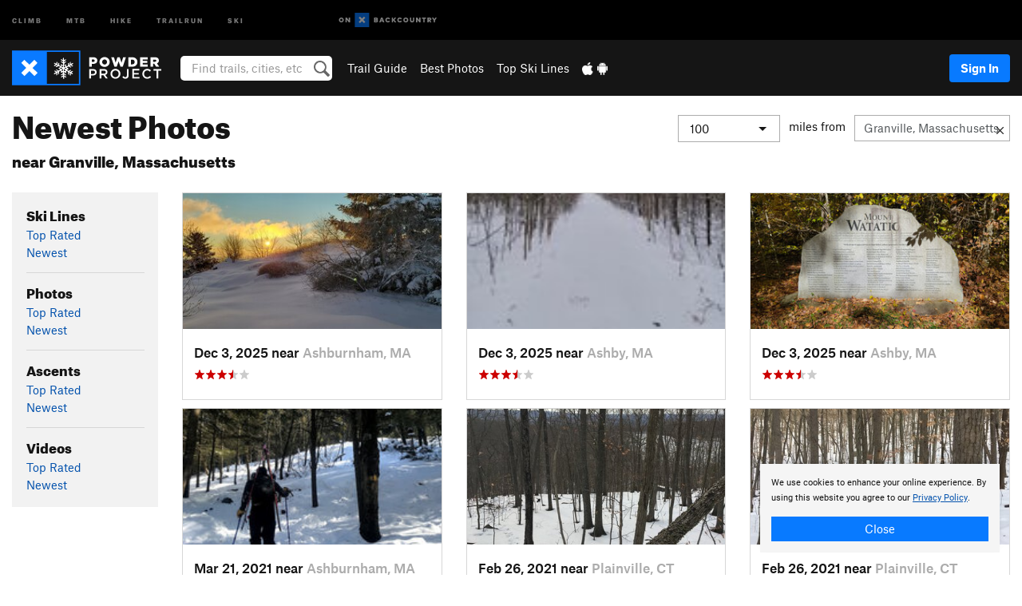

--- FILE ---
content_type: text/html; charset=UTF-8
request_url: https://www.powderproject.com/featured/photos/newest/granville-ma
body_size: 15997
content:
<!DOCTYPE html>
<html xmlns="http://www.w3.org/1999/xhtml" lang="en-US">
    <head>
        <meta charset="utf-8">
<meta http-equiv="X-UA-Compatible" content="IE=edge">
<meta name="viewport" content="width=device-width, initial-scale=1, shrink-to-fit=no, viewport-fit=cover">

<title>Newest Photos near Granville, Massachusetts</title>

<meta http-equiv="Content-Language" content="en_US" />

<link href="/css/ap-vendor-full.css?id=fa0c443b73aac8a18b4ba7cffcc25368" rel="stylesheet" />


<link rel="stylesheet" href="/css/styles-shared-all.css?id=aedb0a51a5dd997667be99ba5074f0fb"/>

    <link rel="stylesheet" href="/css/styles-shared-ap.css?id=15053a49f49e2336f1c6295cbf5ff953"/>

<link rel="stylesheet" href="/css/styles-site-ski.css?id=4362d05ffc873220c2b52e18fe8a091f"/>


    <style>
        .metric {
            display: none;
        }
    </style>

            <link href="//cdn2.apstatic.com" rel="dns-prefetch" />
    
<meta name="description" content="Explore Newest Photos on Powder Project located near Granville, Massachusetts"/>
    <meta property="og:title" content="Newest Photos near Granville, Massachusetts"/>
    <meta property="og:site_name" content="Powder Project"/>
    <meta property="og:type" content="website"/>
    <meta property="og:description" content="Explore Newest Photos on Powder Project located near Granville, Massachusetts"/>
    <meta property="og:image" content="https://powderproject.com/assets/photos/ski/7001288_medium_1553894137.jpg?cache=1767416588"/>
    <meta property="fb:app_id" content="360304390806114"/>

    
    

    
            
        
    
<meta name="google-site-verification" content="kJBlUpyCghDS6Uhu010UkSiWV5ktpZTMCRNcrrUQ5mw"/>
<link rel="shortcut icon" href="/img/ski/favicons/favicon.png">
<link rel="apple-touch-icon-precomposed" href="/img/ski/favicons/favicon-152.png">
<link rel="icon" sizes="16x16" href="/img/ski/favicons/favicon-16.png">
<link rel="icon" sizes="32x32" href="/img/ski/favicons/favicon-32.png">
<link rel="icon" sizes="152x152" href="/img/ski/favicons/favicon-152.png">
<link rel="icon" sizes="180x180" href="/img/ski/favicons/favicon-180.png">

<script src="/js/ap-vendor-full.js?id=1945ee864736d4f641db293c26469e96"></script>

    <script type="text/javascript">
        (function(w) {
            w.ap = w.ap || {};

            w.ap.config = {
                'projectType': 'ski',
                'allProjectTypes': ["climb","mtb","hike","trailrun","ski"],
                'isLoggedIn': 0,
                'userId': undefined,
                                    'onxUserId': undefined,
                                'isAdmin': 0,
                'displayMetric': 0,
                'cdnUrl': '',
                'cdnFilesUrl': 'https://powderproject.com/assets',
                'brandColor': '#6e95c0',
                'riderRight': '/img/ski/flake.svg',
                'riderLeft': '/img/ski/flake.svg',
                'isProd': '1',
                'env': 'production'
            };
        })(window);
    </script>

    <script src="/js/sites/all.js?id=449cf39ab6835bb9a0eda35c278225b3"></script>
    <script src="/js/sites/ap.js?id=ed1d4111a8d160505075462007825505"></script>
    <script src="/js/firebase-ski.js?id=964321c60d98be6634bed3196fa06016"></script>

<script src="/js/ski-main.js?id=c6693d871038a1d094e2cb25778dba0f"></script>
<script>
        (function(w,d,s,l,i){w[l]=w[l]||[];
                        w[l].push({'gtm.start': new Date().getTime(),event:'gtm.js'});
            var f=d.getElementsByTagName(s)[0],j=d.createElement(s),dl=l!='dataLayer'?'&l='+l:'';j.async=true;j.src=
            'https://www.googletagmanager.com/gtm.js?id='+i+dl;f.parentNode.insertBefore(j,f);
        })(window,document,'script','dataLayer','GTM-TCMN63T');
    </script>
            <script>
            (function(b,r,a,n,c,h,_,s,d,k){if(!b[n]||!b[n]._q){for(;s<_.length;)c(h,_[s++]);d=r.createElement(a);d.async=1;d.src="https://cdn.branch.io/branch-latest.min.js";k=r.getElementsByTagName(a)[0];k.parentNode.insertBefore(d,k);b[n]=h}})(window,document,"script","branch",function(b,r){b[r]=function(){b._q.push([r,arguments])}},{_q:[],_v:1},"addListener banner closeBanner closeJourney data deepview deepviewCta first init link logout removeListener setBranchViewData setIdentity track trackCommerceEvent logEvent disableTracking getBrowserFingerprintId crossPlatformIds lastAttributedTouchData setAPIResponseCallback qrCode setRequestMetaData setAPIUrl getAPIUrl setDMAParamsForEEA".split(" "), 0);
            branch.init('key_live_pjQ0EKK0ulHZ2Vn7cvVJNidguqosf7sF');
            branch.setBranchViewData({
                data: {
                    web_url: window.location.href,
                },
            })
                    </script>
        <script src="https://615b02ef838540809c4f5d09cd4e9626.js.ubembed.com" async></script>
    <script data-ad-client="ca-pub-6303172662991335" async crossorigin="anonymous" src="https://pagead2.googlesyndication.com/pagead/js/adsbygoogle.js?client=ca-pub-6303172662991335"></script>
    <script async src="https://securepubads.g.doubleclick.net/tag/js/gpt.js"></script>
    <script>
        window.googletag = window.googletag || {cmd: []};
        googletag.cmd.push(function() {

            googletag.defineSlot(
                '/22290733000/AdventureProjects/BellyBand',
                [
                    [1024, 90],
                    [1024, 250],
                    [728, 90],
                    [728, 250],
                    [300, 600],
                    [300, 250],
                ],
                'div-gpt-ad-1614710348458-0'
            ).defineSizeMapping([
                [[1024, 0], [[1024, 250], [1024, 90]]],
                [[728, 0], [[728, 250], [728, 90]]],
                [[300, 0], [[300, 600],[300, 250]]],
                [[0, 0], []]
            ]).addService(googletag.pubads());;

            googletag.defineSlot(
                '/22290733000/AdventureProjects/LeaderBoard',
                [
                    [1024, 90],
                    [1024, 250],
                    [728, 250],
                    [728, 90],
                    [320, 50],
                    [320, 100]
                ],
                'div-gpt-ad-1614709329076-0'
            ).defineSizeMapping([
                [[1024, 0], [[1024, 250], [1024, 90]]],
                [[728, 0], [[728, 250], [728, 90]]],
                [[300, 0], [[320, 100],[320, 50]]],
                [[0, 0], []]
            ]).addService(googletag.pubads());

            googletag.pubads().setTargeting('domain','powderproject.com');
            googletag.pubads().setTargeting('env','production');
            googletag.pubads().setTargeting('url','featured/photos/newest/granville-ma');
            googletag.pubads().setTargeting('dir','featured');
            googletag.pubads().setTargeting('user_role','guest');
            googletag.pubads().setTargeting('is_logged_in','false');
            googletag.pubads().enableSingleRequest();
            googletag.pubads().collapseEmptyDivs();
            googletag.enableServices();
        });
    </script>

<link href="/css/froala_editor.pkgd.min-3-1-0.css" rel="stylesheet" type="text/css"/>








    </head>
    <body id="body-ski">
                    <noscript><iframe src="https://www.googletagmanager.com/ns.html?id=GTM-TCMN63T"
                  height="0" width="0" style="display:none;visibility:hidden"></iframe></noscript>

    
    <div class="modal fade login-modal" id="login-modal" tabindex="-1" role="dialog" aria-hidden="true">
    <div class="modal-dialog modal-sm" role="document">
        <div class="modal-content">
            <div class="modal-header">
                
                                    <button type="button" class="close" data-dismiss="modal" aria-label="Close">
                        <span aria-hidden="true">
                            <img src="/img/icons/closeX-lightBg.svg" />
                        </span>
                    </button>
                                <h2 class="modal-title">Sign Up or Log In</h2>
                            </div>
            <div class="modal-body">
                <div class="container-fluid">
                    <div class="text-xs-center all-sites-disclaimer">
    <p class="text-muted"><a target="_blank" href="https://www.adventureprojects.net">Your FREE account works with all Adventure Projects sites <img src="/img/arrows/nextGray.svg"/></a></p>
</div>

<div class="login-signup-block" >
    <span class="wide">
    <a href="https://www.powderproject.com/auth/login/onx" class="btn btn-onx"><img src="/img/social/white-onx.svg">Continue with onX Maps</a>
</span>

    <span class="wide">
    <a href="https://www.powderproject.com/auth/login/facebook" class="btn btn-facebook"><img src="/img/social/white-facebook.svg">Sign in with Facebook</a>
</span>

    <span class="wide">
        <style>
            #appleid-signin {
                width: 100%;
                height: 40px;
                margin: 1rem 0;
            }
            div[role="button"] {
                max-width: none !important;
            }
        </style>
        <div
            id="appleid-signin"
            data-color="white"
            data-border="true"
            data-type="sign in"
            data-border="true"
            data-border-radius="20"
        ></div>
        <script type="text/javascript"
                src="https://appleid.cdn-apple.com/appleauth/static/jsapi/appleid/1/en_US/appleid.auth.js"></script>
        <script type="text/javascript">
            AppleID.auth.init({
                clientId: 'com.powderproject.www',
                scope: 'name email',
                redirectURI: 'https://www.powderproject.com/auth/login/apple/return',
                usePopup: false //or false defaults to false
            });
        </script>
</span>

    
    <br />
    <div id="email-login"></div>
    <a class="lost-password-toggle" href="#" style="display: block; margin-top: 5px;">Password help</a>

    <div class="orSeparator">
        <span>OR</span><hr>
    </div>

    
            
        <div id="email-signup"></div>
        <p></p>
    </div>


<div class="lost-password-block"  style="display: none" >
    <div id="forgot-password"></div>
    <p class="mt-2 text-xs-center"><a class="lost-password-toggle" href="#">Cancel</a></p>
</div>

<script>
    $.ajax({
        type:'GET',
        url:'/ajax/public/auth/signup',
        success:function(data) {
            $("#email-signup").html(data);
        },

        error: function (msg) {
            console.log(msg);
            var errors = msg.responseJSON;
        }
    });
    $.ajax({
        type:'GET',
        url:'/ajax/public/auth/login',
        success:function(data) {
            $("#email-login").html(data);
        },

        error: function (msg) {
            console.log(msg);
            var errors = msg.responseJSON;
        }
    });
    $.ajax({
        type:'GET',
        url:'/ajax/public/auth/forgot',
        success:function(data) {
            $("#forgot-password").html(data);
        },

        error: function (msg) {
            console.log(msg);
            var errors = msg.responseJSON;
        }
    });
</script>
                </div>
            </div>
                    </div>
    </div>
</div>


<div class="modal fade share-content-modal" id="share-content-modal" tabindex="-1" role="dialog" aria-hidden="true">
    <div class="modal-dialog modal-sm" role="document">
        <div class="modal-content">
            <div class="modal-header">
                
                                    <button type="button" class="close" data-dismiss="modal" aria-label="Close">
                        <span aria-hidden="true">
                            <img src="/img/icons/closeX-lightBg.svg" />
                        </span>
                    </button>
                                <h2 class="modal-title">Share on Powder Project</h2>
                            </div>
            <div class="modal-body">
                <div class="container-fluid">
                    <div class="block">
            <a class="" href="https://www.powderproject.com/upload/start/trail">Share an Uphill Approach <img
            class="arrow" src="/img/ski/downArrow.png"></a>
<img class="sliver" src="/img/sampleAscent.jpg"/>
        </div>
        <hr>
        <div class="block">
            <a class="" href="https://www.powderproject.com/upload/start/featured">Share a Ski Line <img
            class="arrow" src="/img/ski/downArrow.png"></a>
<img class="sliver" src="/img/sampleDescent.jpg"/>
        </div>
        <hr>
    <div class="block">
        <a href="https://www.powderproject.com/edit/symbol">Add a Symbol <img class="arrow"
                                                                                        src="/img/ski/downArrow.png"></a>
    <div class="symbols mt-1">
        <img src="/img/map/hazard.png">
        <img src="/img/map/parking.png">
        <img src="/img/map/viewpoint.png">
        <img src="/img/map/info.png">
    </div>
    </div>
    <hr>
    <div class="block">
        <a href="https://www.powderproject.com/share/photo">Share a Photo <img class="arrow" src="/img/ski/downArrow.png"></a>
    <img class="sliver" src="/img/photoSliver.png"/>
    </div>
    <hr>
    <div class="block">
        <a href="https://www.powderproject.com/share/video">Share a Video <img class="arrow" src="/img/ski/downArrow.png"></a>
    <div class="mt-1"><img class="videos" src="/img/youTubeVimeo.png"></div>
    </div>
        <hr>
    <div>
        <p><small>Taking other people's content (text, photos, etc) without permission is a copyright violation and
                NOT OKAY!</small></p>
    </div>
                </div>
            </div>
                    </div>
    </div>
</div>
<div class="modal fade flag-content-modal" id="flag-content-modal" tabindex="-1" role="dialog" aria-hidden="true">
    <div class="modal-dialog modal-sm" role="document">
        <div class="modal-content">
            <div class="modal-header">
                
                                    <button type="button" class="close" data-dismiss="modal" aria-label="Close">
                        <span aria-hidden="true">
                            <img src="/img/icons/closeX-lightBg.svg" />
                        </span>
                    </button>
                                <h2 class="modal-title">Flag Inappropriate Post</h2>
                            </div>
            <div class="modal-body">
                <div class="container-fluid">
                    <form method="post" id="flag-content-form">
    <div class="form-group">
        <div id="type-label"></div>
        <p>
            <label><input type="radio" name="type" value="spam"> Spam?</label><br>
            <label><input type="radio" name="type" value="jerk"> Being a jerk / offensive?</label><br>
            <label><input type="radio" name="type" value="accident"> This is about an injury or accident</label>
            <label><input type="radio" name="type" value="other"> Something else? Please explain.</label>
        </p>
        <p>If it's not super-obvious, tell us why:</p>
        <textarea class="short form-control" name="reason"></textarea>
    </div>
    <div class="form-group">
        <input type="hidden" name="_token" value="VFtn320BVkDlCOihzKe4Yg12ETScrI3dpXEwYWNO" autocomplete="off">
        <input type="submit" class="btn btn-primary" value="Flag It">
        <a href="#" class="btn btn-link btn-sm cancel" data-dismiss="modal">Cancel</a>

        <input type="hidden" name="id" value="" />
    </div>
    <div class="form-group small text-muted">
        An Adventure Projects staff member will review this and take an appropriate action, but we generally don't reply.
    </div>
</form>

<script>
    $('#flag-content-form').validate({
        rules: {
            type: {
                required: true
            },
        },
        errorPlacement: function(error, element) {
            error.insertAfter("#type-label");
        }
    });
</script>                </div>
            </div>
                    </div>
    </div>
</div>
<div id="faded-background"></div>
                            <div id="header-container-print" class="text-xs-center">
    <img id="logo-print" alt="Powder Project Logo"
         src="/img/ski/logoHex.png"/>
</div>
<div id="header-container">
    <div class="top-nav">
    <div class="top-nav__wrap">
        <div class="top-nav__left">
            <div class="top-nav__item hidden-sm-down"><a class="top-nav__activity" href="https://www.mountainproject.com"
                    title="Open Mountain Project">Climb</a></div>
            <div class="top-nav__item hidden-sm-down"><a class="top-nav__activity" href="https://www.mtbproject.com"
                    title="Open MTB Project">MTB</a></div>
            <div class="top-nav__item hidden-sm-down"><a class="top-nav__activity" href="https://www.hikingproject.com"
                    title="Open Hiking Project">Hike</a></div>
            <div class="top-nav__item hidden-sm-down"><a class="top-nav__activity"
                    href="https://www.trailrunproject.com" title="Open TrailRun Project">Trailrun</a></div>
            <div class="top-nav__item hidden-sm-down"><a class="top-nav__activity" href="https://www.powderproject.com"
                    title="Open Powder Project">Ski</a></div>
            <div class="top-nav__item">
                <a class="top-nav__activity" href="https://webmap.onxmaps.com/backcountry/?mode=snow&amp;utm_source=powderproject&amp;utm_medium=owned_referral&amp;utm_content=ap-ski-top-nav&amp;utm_campaign=bc_ap-ski-top-nav-12222023" title="onX Backcountry">
                    <svg width="auto" height="18" viewBox="0 0 82 12" fill="none"
                        xmlns="http://www.w3.org/2000/svg" title="onX Backcountry" style="top: 5px;">
                        <path
                            d="M1.06878 5.99923C1.06878 6.5896 1.44974 6.99653 2.00151 6.99653C2.55329 6.99653 2.93424 6.58805 2.93424 5.99923C2.93424 5.41041 2.55329 5.00193 2.00151 5.00193C1.44974 5.00193 1.06878 5.40886 1.06878 5.99923ZM4 5.99923C4 7.15067 3.17007 8 2 8C0.829933 8 0 7.15067 0 5.99923C0 4.84779 0.829933 4 2 4C3.17007 3.99846 4 4.84779 4 5.99923Z"
                            fill="white" />
                        <path fill-rule="evenodd" clip-rule="evenodd"
                            d="M9.25 8H8.20433L6.57379 5.75154V8H5.5V4H6.54551L8.17621 6.24862V4H9.25V8Z"
                            fill="white" />
                        <path fill-rule="evenodd" clip-rule="evenodd" d="M13.25 12H25.25V0H13.25V12Z" fill="#087BFF" />
                        <path fill-rule="evenodd" clip-rule="evenodd"
                            d="M22.0001 7.66034L20.9297 8.73077L19.2502 7.0512L17.5705 8.73077L16.5001 7.66034L18.1797 5.98076L16.5001 4.30104L17.5705 3.23077L19.2502 4.91018L20.9297 3.23077L22.0001 4.30104L20.3206 5.98076L22.0001 7.66034Z"
                            fill="white" />
                        <path
                            d="M32.0371 5.98425C32.352 5.82677 32.5567 5.52757 32.5567 5.14961C32.5567 4.4567 32.0844 4.01575 31.0294 4.01575H29.25V7.96851H31.1238C32.1631 7.96851 32.6354 7.52756 32.6354 6.83464C32.6354 6.45669 32.3677 6.11024 32.0371 5.98425ZM30.3208 4.89764H30.9978C31.297 4.89764 31.4387 5.00788 31.4387 5.22835C31.4387 5.44882 31.2812 5.55905 30.9978 5.55905H30.3208V4.89764ZM31.0608 7.10236H30.3208V6.4252H31.0608C31.3758 6.4252 31.5332 6.53543 31.5332 6.77165C31.5332 6.99213 31.3758 7.10236 31.0608 7.10236ZM35.1548 4.01575L33.659 7.96851H34.777L35.0447 7.21261H36.5249L36.7925 7.96851H37.9262L36.4303 4.01575H35.1548ZM35.3754 6.26771L35.7847 5.10237L36.1942 6.26771H35.3754ZM40.8551 4.97638C41.233 4.97638 41.5322 5.14961 41.7211 5.48032L42.6659 4.96064C42.3196 4.33071 41.6424 3.95276 40.8551 3.95276C39.6269 3.95276 38.7766 4.80315 38.7766 6.00001C38.7766 7.19685 39.6426 8.04724 40.8551 8.04724C41.6424 8.04724 42.2408 7.70079 42.6187 7.13386L41.7368 6.51969C41.5164 6.8504 41.2172 7.02362 40.8394 7.02362C40.3512 7.02362 39.8789 6.67717 39.8789 6.00001C39.8946 5.38583 40.3039 4.97638 40.8551 4.97638ZM47.7835 4.01575H46.4766L45.4846 5.49607H45.1697V4.01575H44.0989V7.96851H45.1697V6.45669H45.4688L46.5868 7.96851H47.9095L46.3506 5.95276L47.7835 4.01575ZM50.7911 4.97638C51.169 4.97638 51.4682 5.14961 51.6571 5.48032L52.6019 4.96064C52.2556 4.33071 51.5784 3.95276 50.7911 3.95276C49.5629 3.95276 48.7126 4.80315 48.7126 6.00001C48.7126 7.19685 49.5786 8.04724 50.7911 8.04724C51.5784 8.04724 52.1767 7.70079 52.5547 7.13386L51.6728 6.51969C51.4524 6.8504 51.1532 7.02362 50.7754 7.02362C50.2872 7.02362 49.8148 6.67717 49.8148 6.00001C49.8306 5.38583 50.2399 4.97638 50.7911 4.97638ZM55.8457 3.95276C54.6175 3.95276 53.7514 4.8189 53.7514 6.00001C53.7514 7.18111 54.6175 8.04724 55.8457 8.04724C57.0739 8.04724 57.94 7.18111 57.94 6.00001C57.94 4.8189 57.0739 3.95276 55.8457 3.95276ZM55.8457 7.02362C55.2631 7.02362 54.8694 6.59842 54.8694 6.00001C54.8694 5.40158 55.2631 4.97638 55.8457 4.97638C56.4283 4.97638 56.8219 5.40158 56.8219 6.00001C56.8219 6.59842 56.4283 7.02362 55.8457 7.02362ZM61.7664 6.33071C61.7664 6.78741 61.5144 7.02362 61.0892 7.02362C60.6641 7.02362 60.4122 6.78741 60.4122 6.33071V4.01575H59.3414V6.3622C59.3414 7.43307 59.9555 8.04724 61.0892 8.04724C62.223 8.04724 62.8372 7.43307 62.8372 6.3622V4.01575H61.7664V6.33071ZM67.0729 6.23623L65.451 4.01575H64.396V7.96851H65.4667V5.74803L67.0886 7.96851H68.128V4.01575H67.0729V6.23623ZM70.4741 5.00788V7.96851H71.5448V5.00788H72.6629V4.01575H69.3403V5.00788H70.4741ZM77.1664 5.33859C77.1664 4.53543 76.6309 4.01575 75.639 4.01575H73.8754V7.96851H74.9461V6.56693H75.0091L75.9539 7.96851H77.2136L76.1429 6.51969C76.8042 6.37796 77.1664 5.93701 77.1664 5.33859ZM75.6232 5.68504H74.9461V4.97638H75.6232C75.8909 4.97638 76.0799 5.08661 76.0799 5.32283C76.0799 5.57481 75.8909 5.68504 75.6232 5.68504ZM80.4731 4.01575L79.67 5.51181L78.867 4.01575H77.6387L79.1346 6.48819V7.96851H80.2054V6.47245L81.6698 4.01575H80.4731Z"
                            fill="white" />
                    </svg>
                </a>
            </div>
                    </div>
        <div class="top-nav__right">
            <div id="content-in-progress" class="top-nav__item"></div>
<script>
    if (inIframe()) {
        $("#content-in-progress").hide();
    }else{
        $.ajax({
            type:'GET',
            url:'/ajax/public/content-in-progress',
            success:function(data) {
                $("#content-in-progress").html(data);
                attachMessageToggles();
            },
            error: function (msg) {
                console.log(msg);
                var errors = msg.responseJSON;
            }
        });
    }
</script>

        </div>
    </div>
</div>
    <div id="header" class="container-fluid">
        <div class="header-container">
                            <div class="header-container__nav">
                    
                    <a href="/" class="app-logo" title="Home"><img src="/img/ski/logoHex2.svg" alt="Logo"/></a>

                    <div id="desktop-header-search" class="search hidden-sm-down">
                        <search redirect-url="https://www.powderproject.com/search"
                                endpoint="https://www.powderproject.com/ajax/public/search/suggestions" container="desktop-header-search"
                                placeholder="Find trails, cities, etc" autocomplete="off" name="search"></search>
                    </div>

                    <div id="header-nav" class="hidden-sm-down">
                                                <div id="links">
            <div class="tab">
            <a href="https://www.powderproject.com/directory/areas">Trail Guide</a>
        </div>
            <div class="tab">
            <a href="/featured/photos/top-rated">Best Photos</a>
        </div>
            <div class="tab">
            <a href="/featured/ski-lines/top-rated">Top Ski Lines</a>
        </div>
        <div class="tab">
        <a href="https://www.powderproject.com/mobile-app" title="Mobile Apps">
            <img class="apple icon" src="/img/apple.png" alt="Apple"/><img
                    class="android icon" src="/img/android.png" alt="Android"/>
        </a>
    </div>
</div>
                    </div>
                                    </div>
                
                <div class="header-container__user">
                                            
                    <div id="user">
                        
                                                    <a href="#" data-toggle="modal" data-target="#login-modal"
                                class="btn btn-primary btn-sm sign-in">Sign In</a>
                                            </div>
                    
                    
                    <div id="hamburger-container" class="hidden-md-up">
                        
                        <a class="hamburger" id="hamburger-trigger" data-toggle="collapse"
                            href="#hamburger-contents" aria-expanded="false" aria-controls="hamburger-contents"><img
                                    src="/img/hamburgerIcon.svg" class="closed" alt="Menu"
                                    title="Menu"></a>
                    </div>
                </div>
                    </div>
        
        <div class="container-fluid row collapse hidden-lg-up" id="hamburger-contents">
            <div id="mobile-header-search" class="item search">
                <search redirect-url="https://www.powderproject.com/search"
                        endpoint="https://www.powderproject.com/ajax/public/search/suggestions" container="mobile-header-search"
                        placeholder="Find trails, cities, etc" autocomplete="off"  name="search"></search>
            </div>
            <div class="item">
        <a href="https://www.powderproject.com/directory/areas">Trail Guide
            <img class="menu-arrow" src="/img/arrowRightBlack.svg" /></a>
    </div>
    <div class="item">
        <a href="/featured/ski-lines/top-rated">Best
            Trails &amp; Photos<img class="menu-arrow" src="/img/arrowRightBlack.svg" /></a>
    </div>
<div class="item mobile">
    <a href="https://www.powderproject.com/mobile-app">
        Get the app
        <img class="apple" src="/img/appleBlack.svg" />
        <img class="android" src="/img/androidBlack.svg" />
        <img class="menu-arrow" src="/img/arrowRightBlack.svg" />
    </a>
</div>
        </div>

            </div>
</div>


<div class="">
    <div class="container-fluid">
        <div class="row">
            <!-- /22290733000/AdventureProjects/LeaderBoard -->
            <style>#div-gpt-ad-1614709329076-0 iframe { margin: 10px 0 0; } </style>
            <div style="display: flex; justify-content: center;">
                <div id='div-gpt-ad-1614709329076-0'>
                <script>
                    googletag.cmd.push(function() { googletag.display('div-gpt-ad-1614709329076-0'); });
                </script>
                </div>
            </div>
        </div>
    </div>
</div>

        <div class="main-content-container ">
            <div class="container-fluid">
                <div id="flash-message"></div>
    <script>
        $.ajax({
            type:'GET',
            url:'/ajax/public/flash/messages',
            success:function(data) {
                $("#flash-message").html(data);
            },
            cache: false,
            error: function (msg) {
                console.log(msg);
                var errors = msg.responseJSON;
            }
        });
    </script>
                <script>
    // if in an iframe, we're probably in some admin or admin-like tool, or a widget.  don't show some messaging
    // we want to do this here (not document ready) which would cause a highly visible page reflow
    if (inIframe()) {
        $(".page-improvement-message").hide();
    }
</script>


                 <span id="featured-content">
    <div class="row page-title featured">
        <div class="col-xs-12 mb-1">
            <h1 style="line-height: 1em;">
                Newest Photos
                                    <br><span style="font-size: 1.25rem;">near Granville, Massachusetts</span>
                            </h1>

            <hr class="hidden-sm-up">
            <h2 class="expander hidden-sm-up"
                onclick="toggleExpander('#expand-distance', '#distance-selection')">
                 Granville, Massachusetts                 <img class="expander" id="expand-distance" src="/img/icons/accordionExpand.svg" alt="Expand menu">
            </h2>

            
                            <div id="distance-selection" class="right-contents hidden-xs-down">
                    <form class="form-inline search" id="location-search-container">
                        <div class="select form-group">
                            <select class="form-control" onchange="topRatedDistanceChanged(this.value);">
                                <option value="">Select one...</option>
                                                                    <option  value="25">
                                        25
                                    </option>
                                                                    <option  value="50">
                                        50
                                    </option>
                                                                    <option  selected  value="100">
                                        100
                                    </option>
                                                                    <option  value="150">
                                        150
                                    </option>
                                                            </select>
                        </div>
                        <span id="miles-from">miles from</span>
                        <div id="location-search-group">
                            <div class="clear-location-container">
                                <input class="form-control" type="text" id="location-search-trigger"
                                    data-ajax="https://www.powderproject.com/ajax/public/search/location" data-source="top-rated" value="Granville, Massachusetts"
                                    placeholder="City, area, park, etc" />
                                <a id="clear-location" href="#" title="Clear location" ><img src="/img/icons/alertCloseX.svg" alt="Clear location"/></a>
                            </div>
                            <div class="search-results" id="location-search-results">
                                <img class="wait-gif" src="/img/waitWhite.gif" alt="loading">
                            </div>
                        </div>
                    </form>
                </div>
                    </div>
    </div>
    <div class="row">
        
        <div class="col-lg-2 col-md-3 col-sm-4">

            <h2 class="hidden-sm-up expander" onclick="toggleExpander('#expand-nav', '#nav-card')">
                Ski Lines, Photos, &amp; More
                <img class="expander" id="expand-nav" src="/img/icons/accordionExpand.svg" alt="Expand menu">
            </h2>

            <div id="nav-card" class="card content-card hidden-xs-down">
                <div id="nav" class="card-block">
                                            <h3>Ski Lines</h3>
                                                
                                                                                                                        <a href="/featured/ski-lines/top-rated/granville-ma?distance=100">Top Rated</a>
                                                                                        <br />
                                                                                                                        <a href="/featured/ski-lines/newest/granville-ma?distance=100">Newest</a>
                                                                                        <br />
                        
                         
                            <hr />
                                                                    <h3>Photos</h3>
                                                
                                                                                                                        <a href="/featured/photos/top-rated/granville-ma?distance=100">Top Rated</a>
                                                                                        <br />
                                                                                                                        <a href="/featured/photos/newest/granville-ma?distance=100">Newest</a>
                                                                                        <br />
                        
                         
                            <hr />
                                                                    <h3>Ascents</h3>
                                                
                                                                                                                        <a href="/featured/ascents/top-rated/granville-ma?distance=100">Top Rated</a>
                                                                                        <br />
                                                                                                                        <a href="/featured/ascents/newest/granville-ma?distance=100">Newest</a>
                                                                                        <br />
                        
                         
                            <hr />
                                                                    <h3>Videos</h3>
                                                
                                                                                                                        <a href="/featured/videos/top-rated/granville-ma?distance=100">Top Rated</a>
                                                                                        <br />
                                                                                                                        <a href="/featured/videos/newest/granville-ma?distance=100">Newest</a>
                                                                                        <br />
                        
                                                            </div>
            </div>
            <hr class="hidden-sm-up">
        </div>

        
        <div class="col-lg-10 col-md-9 col-sm-8">
            <div class="row">
                        <div class="col-lg-4 col-xs-6 card-container">
                <a href="https://www.powderproject.com/photo/7002922/mount-watatic-summit" onclick="return photoClicked(7002922);" style="text-decoration: none;">
    <div class="card cdr-card photo-cdr-card">
        <div id="card-6963419bea4c5" class="image-container shimmer">
            <img id="photo-6963419bea4c5" class="lazy card-img-top" data-src='https://powderproject.com/assets/photos/ski/7002922_smallMed_1764818577.jpg?cache=1768021451' data-original='https://powderproject.com/assets/photos/ski/7002922_smallMed_1764818577.jpg?cache=1768021451' alt="Mount Watatic summit">
        </div>
        <div class="card-body">
            <div class="card-title text-black text-truncate">
                Dec 3, 2025 near
                <span class="location">Ashburnham, MA</span>
            </div>
            <div class="text-muted">
                <!--START-STARS-App\Lib\Models\Photo-7002922-->
<span class='scoreStars '>
                                    <img src='/img/stars/starRed.svg' alt=''  class="first" >
                                                <img src='/img/stars/starRed.svg' alt='' >
                                                <img src='/img/stars/starRed.svg' alt='' >
                                                <img src='/img/stars/starRedHalf.svg' alt='' >
                                                <img src='/img/stars/starRedEmpty.svg' alt='' >
                    </span>

<!--END-STARS-App\Lib\Models\Photo-7002922-->
            </div>
        </div>
    </div>
</a>

<script>
    $('#photo-6963419bea4c5').on('load', function() {
        var container = $('#card-6963419bea4c5');
        if (this.src.length && container.hasClass('shimmer')) {
            container.css('background-color', '#F2F2F2');
            container.removeClass('shimmer');
        }
    })
</script>
            </div>
                    <div class="col-lg-4 col-xs-6 card-container">
                <a href="https://www.powderproject.com/photo/7002921/mount-watatic-uphill-route" onclick="return photoClicked(7002921);" style="text-decoration: none;">
    <div class="card cdr-card photo-cdr-card">
        <div id="card-6963419bea74c" class="image-container shimmer">
            <img id="photo-6963419bea74c" class="lazy card-img-top" data-src='https://powderproject.com/assets/photos/ski/7002921_smallMed_1764818474.jpg?cache=1768021451' data-original='https://powderproject.com/assets/photos/ski/7002921_smallMed_1764818474.jpg?cache=1768021451' alt="Mount Watatic uphill route.">
        </div>
        <div class="card-body">
            <div class="card-title text-black text-truncate">
                Dec 3, 2025 near
                <span class="location">Ashby, MA</span>
            </div>
            <div class="text-muted">
                <!--START-STARS-App\Lib\Models\Photo-7002921-->
<span class='scoreStars '>
                                    <img src='/img/stars/starRed.svg' alt=''  class="first" >
                                                <img src='/img/stars/starRed.svg' alt='' >
                                                <img src='/img/stars/starRed.svg' alt='' >
                                                <img src='/img/stars/starRedHalf.svg' alt='' >
                                                <img src='/img/stars/starRedEmpty.svg' alt='' >
                    </span>

<!--END-STARS-App\Lib\Models\Photo-7002921-->
            </div>
        </div>
    </div>
</a>

<script>
    $('#photo-6963419bea74c').on('load', function() {
        var container = $('#card-6963419bea74c');
        if (this.src.length && container.hasClass('shimmer')) {
            container.css('background-color', '#F2F2F2');
            container.removeClass('shimmer');
        }
    })
</script>
            </div>
                    <div class="col-lg-4 col-xs-6 card-container">
                <a href="https://www.powderproject.com/photo/7002920/mount-watatic-monument-at-the-old-base-area" onclick="return photoClicked(7002920);" style="text-decoration: none;">
    <div class="card cdr-card photo-cdr-card">
        <div id="card-6963419bea8d8" class="image-container shimmer">
            <img id="photo-6963419bea8d8" class="lazy card-img-top" data-src='https://powderproject.com/assets/photos/ski/7002920_smallMed_1764818367.jpg?cache=1768021451' data-original='https://powderproject.com/assets/photos/ski/7002920_smallMed_1764818367.jpg?cache=1768021451' alt="Mount Watatic monument at the old base area.">
        </div>
        <div class="card-body">
            <div class="card-title text-black text-truncate">
                Dec 3, 2025 near
                <span class="location">Ashby, MA</span>
            </div>
            <div class="text-muted">
                <!--START-STARS-App\Lib\Models\Photo-7002920-->
<span class='scoreStars '>
                                    <img src='/img/stars/starRed.svg' alt=''  class="first" >
                                                <img src='/img/stars/starRed.svg' alt='' >
                                                <img src='/img/stars/starRed.svg' alt='' >
                                                <img src='/img/stars/starRedHalf.svg' alt='' >
                                                <img src='/img/stars/starRedEmpty.svg' alt='' >
                    </span>

<!--END-STARS-App\Lib\Models\Photo-7002920-->
            </div>
        </div>
    </div>
</a>

<script>
    $('#photo-6963419bea8d8').on('load', function() {
        var container = $('#card-6963419bea8d8');
        if (this.src.length && container.hasClass('shimmer')) {
            container.css('background-color', '#F2F2F2');
            container.removeClass('shimmer');
        }
    })
</script>
            </div>
                    <div class="col-lg-4 col-xs-6 card-container">
                <a href="https://www.powderproject.com/photo/7002099/hiking-up-mt-watatic-south-side" onclick="return photoClicked(7002099);" style="text-decoration: none;">
    <div class="card cdr-card photo-cdr-card">
        <div id="card-6963419beaa24" class="image-container shimmer">
            <img id="photo-6963419beaa24" class="lazy card-img-top" data-src='https://powderproject.com/assets/photos/ski/7002099_smallMed_1616339915.jpg?cache=1768021433' data-original='https://powderproject.com/assets/photos/ski/7002099_smallMed_1616339915.jpg?cache=1768021433' alt="Hiking up Mt Watatic south side.">
        </div>
        <div class="card-body">
            <div class="card-title text-black text-truncate">
                Mar 21, 2021 near
                <span class="location">Ashburnham, MA</span>
            </div>
            <div class="text-muted">
                <!--START-STARS-App\Lib\Models\Photo-7002099-->
<span class='scoreStars '>
                                    <img src='/img/stars/starRed.svg' alt=''  class="first" >
                                                <img src='/img/stars/starRed.svg' alt='' >
                                                <img src='/img/stars/starRed.svg' alt='' >
                                                <img src='/img/stars/starRedHalf.svg' alt='' >
                                                <img src='/img/stars/starRedEmpty.svg' alt='' >
                    </span>

<!--END-STARS-App\Lib\Models\Photo-7002099-->
            </div>
        </div>
    </div>
</a>

<script>
    $('#photo-6963419beaa24').on('load', function() {
        var container = $('#card-6963419beaa24');
        if (this.src.length && container.hasClass('shimmer')) {
            container.css('background-color', '#F2F2F2');
            container.removeClass('shimmer');
        }
    })
</script>
            </div>
                    <div class="col-lg-4 col-xs-6 card-container">
                <a href="https://www.powderproject.com/photo/7002077/lake-visible-great-view-a-bit-north" onclick="return photoClicked(7002077);" style="text-decoration: none;">
    <div class="card cdr-card photo-cdr-card">
        <div id="card-6963419beab4a" class="image-container shimmer">
            <img id="photo-6963419beab4a" class="lazy card-img-top landscape" data-src='https://powderproject.com/assets/photos/ski/7002077_smallMed_1614388198.jpg?cache=1768021433' data-original='https://powderproject.com/assets/photos/ski/7002077_smallMed_1614388198.jpg?cache=1768021433' alt="Lake visible, great view a bit north.">
        </div>
        <div class="card-body">
            <div class="card-title text-black text-truncate">
                Feb 26, 2021 near
                <span class="location">Plainville, CT</span>
            </div>
            <div class="text-muted">
                <!--START-STARS-App\Lib\Models\Photo-7002077-->
<span class='scoreStars '>
                                    <img src='/img/stars/starRed.svg' alt=''  class="first" >
                                                <img src='/img/stars/starRed.svg' alt='' >
                                                <img src='/img/stars/starRedHalf.svg' alt='' >
                                                <img src='/img/stars/starRedEmpty.svg' alt='' >
                                                <img src='/img/stars/starRedEmpty.svg' alt='' >
                    </span>

<!--END-STARS-App\Lib\Models\Photo-7002077-->
            </div>
        </div>
    </div>
</a>

<script>
    $('#photo-6963419beab4a').on('load', function() {
        var container = $('#card-6963419beab4a');
        if (this.src.length && container.hasClass('shimmer')) {
            container.css('background-color', '#F2F2F2');
            container.removeClass('shimmer');
        }
    })
</script>
            </div>
                    <div class="col-lg-4 col-xs-6 card-container">
                <a href="https://www.powderproject.com/photo/7002076/follow-blueorange-blazes-from-parking-lot-to-base-of-hill" onclick="return photoClicked(7002076);" style="text-decoration: none;">
    <div class="card cdr-card photo-cdr-card">
        <div id="card-6963419beac79" class="image-container shimmer">
            <img id="photo-6963419beac79" class="lazy card-img-top landscape" data-src='https://powderproject.com/assets/photos/ski/7002076_smallMed_1614387436.jpg?cache=1768021433' data-original='https://powderproject.com/assets/photos/ski/7002076_smallMed_1614387436.jpg?cache=1768021433' alt="Follow blue/orange blazes from parking lot to base of hill.">
        </div>
        <div class="card-body">
            <div class="card-title text-black text-truncate">
                Feb 26, 2021 near
                <span class="location">Plainville, CT</span>
            </div>
            <div class="text-muted">
                <!--START-STARS-App\Lib\Models\Photo-7002076-->
<span class='scoreStars '>
                                    <img src='/img/stars/starRed.svg' alt=''  class="first" >
                                                <img src='/img/stars/starRed.svg' alt='' >
                                                <img src='/img/stars/starRedHalf.svg' alt='' >
                                                <img src='/img/stars/starRedEmpty.svg' alt='' >
                                                <img src='/img/stars/starRedEmpty.svg' alt='' >
                    </span>

<!--END-STARS-App\Lib\Models\Photo-7002076-->
            </div>
        </div>
    </div>
</a>

<script>
    $('#photo-6963419beac79').on('load', function() {
        var container = $('#card-6963419beac79');
        if (this.src.length && container.hasClass('shimmer')) {
            container.css('background-color', '#F2F2F2');
            container.removeClass('shimmer');
        }
    })
</script>
            </div>
                    <div class="col-lg-4 col-xs-6 card-container">
                <a href="https://www.powderproject.com/photo/7002056/near-the-summit-of-west-mountain" onclick="return photoClicked(7002056);" style="text-decoration: none;">
    <div class="card cdr-card photo-cdr-card">
        <div id="card-6963419beadaf" class="image-container shimmer">
            <img id="photo-6963419beadaf" class="lazy card-img-top landscape" data-src='https://powderproject.com/assets/photos/ski/7002056_smallMed_1612473912.jpg?cache=1768021432' data-original='https://powderproject.com/assets/photos/ski/7002056_smallMed_1612473912.jpg?cache=1768021432' alt="Near the summit of West Mountain.">
        </div>
        <div class="card-body">
            <div class="card-title text-black text-truncate">
                Feb 4, 2021 near
                <span class="location">Pawling, NY</span>
            </div>
            <div class="text-muted">
                <!--START-STARS-App\Lib\Models\Photo-7002056-->
<span class='scoreStars '>
                                    <img src='/img/stars/starRed.svg' alt=''  class="first" >
                                                <img src='/img/stars/starRed.svg' alt='' >
                                                <img src='/img/stars/starRed.svg' alt='' >
                                                <img src='/img/stars/starRedEmpty.svg' alt='' >
                                                <img src='/img/stars/starRedEmpty.svg' alt='' >
                    </span>

<!--END-STARS-App\Lib\Models\Photo-7002056-->
            </div>
        </div>
    </div>
</a>

<script>
    $('#photo-6963419beadaf').on('load', function() {
        var container = $('#card-6963419beadaf');
        if (this.src.length && container.hasClass('shimmer')) {
            container.css('background-color', '#F2F2F2');
            container.removeClass('shimmer');
        }
    })
</script>
            </div>
                    <div class="col-lg-4 col-xs-6 card-container">
                <a href="https://www.powderproject.com/photo/7002055/west-mountain-from-its-northern-col" onclick="return photoClicked(7002055);" style="text-decoration: none;">
    <div class="card cdr-card photo-cdr-card">
        <div id="card-6963419beaee8" class="image-container shimmer">
            <img id="photo-6963419beaee8" class="lazy card-img-top landscape" data-src='https://powderproject.com/assets/photos/ski/7002055_smallMed_1612473167.jpg?cache=1768021432' data-original='https://powderproject.com/assets/photos/ski/7002055_smallMed_1612473167.jpg?cache=1768021432' alt="West mountain from its Northern col.">
        </div>
        <div class="card-body">
            <div class="card-title text-black text-truncate">
                Feb 4, 2021 near
                <span class="location">Pawling, NY</span>
            </div>
            <div class="text-muted">
                <!--START-STARS-App\Lib\Models\Photo-7002055-->
<span class='scoreStars '>
                                    <img src='/img/stars/starRed.svg' alt=''  class="first" >
                                                <img src='/img/stars/starRed.svg' alt='' >
                                                <img src='/img/stars/starRed.svg' alt='' >
                                                <img src='/img/stars/starRedEmpty.svg' alt='' >
                                                <img src='/img/stars/starRedEmpty.svg' alt='' >
                    </span>

<!--END-STARS-App\Lib\Models\Photo-7002055-->
            </div>
        </div>
    </div>
</a>

<script>
    $('#photo-6963419beaee8').on('load', function() {
        var container = $('#card-6963419beaee8');
        if (this.src.length && container.hasClass('shimmer')) {
            container.css('background-color', '#F2F2F2');
            container.removeClass('shimmer');
        }
    })
</script>
            </div>
                    <div class="col-lg-4 col-xs-6 card-container">
                <a href="https://www.powderproject.com/photo/7002054/skiing-along-the-trail-is-also-an-option" onclick="return photoClicked(7002054);" style="text-decoration: none;">
    <div class="card cdr-card photo-cdr-card">
        <div id="card-6963419beaff7" class="image-container shimmer">
            <img id="photo-6963419beaff7" class="lazy card-img-top landscape" data-src='https://powderproject.com/assets/photos/ski/7002054_smallMed_1612472786.jpg?cache=1768021432' data-original='https://powderproject.com/assets/photos/ski/7002054_smallMed_1612472786.jpg?cache=1768021432' alt="Skiing along the trail is also an option.">
        </div>
        <div class="card-body">
            <div class="card-title text-black text-truncate">
                Feb 4, 2021 near
                <span class="location">Pawling, NY</span>
            </div>
            <div class="text-muted">
                <!--START-STARS-App\Lib\Models\Photo-7002054-->
<span class='scoreStars '>
                                    <img src='/img/stars/starRed.svg' alt=''  class="first" >
                                                <img src='/img/stars/starRed.svg' alt='' >
                                                <img src='/img/stars/starRed.svg' alt='' >
                                                <img src='/img/stars/starRedEmpty.svg' alt='' >
                                                <img src='/img/stars/starRedEmpty.svg' alt='' >
                    </span>

<!--END-STARS-App\Lib\Models\Photo-7002054-->
            </div>
        </div>
    </div>
</a>

<script>
    $('#photo-6963419beaff7').on('load', function() {
        var container = $('#card-6963419beaff7');
        if (this.src.length && container.hasClass('shimmer')) {
            container.css('background-color', '#F2F2F2');
            container.removeClass('shimmer');
        }
    })
</script>
            </div>
                    <div class="col-lg-4 col-xs-6 card-container">
                <a href="https://www.powderproject.com/photo/7002053/sample-of-the-terrain" onclick="return photoClicked(7002053);" style="text-decoration: none;">
    <div class="card cdr-card photo-cdr-card">
        <div id="card-6963419beb1a1" class="image-container shimmer">
            <img id="photo-6963419beb1a1" class="lazy card-img-top landscape" data-src='https://powderproject.com/assets/photos/ski/7002053_smallMed_1612472717.jpg?cache=1768021432' data-original='https://powderproject.com/assets/photos/ski/7002053_smallMed_1612472717.jpg?cache=1768021432' alt="Sample of the terrain">
        </div>
        <div class="card-body">
            <div class="card-title text-black text-truncate">
                Feb 4, 2021 near
                <span class="location">Pawling, NY</span>
            </div>
            <div class="text-muted">
                <!--START-STARS-App\Lib\Models\Photo-7002053-->
<span class='scoreStars '>
                                    <img src='/img/stars/starRed.svg' alt=''  class="first" >
                                                <img src='/img/stars/starRed.svg' alt='' >
                                                <img src='/img/stars/starRed.svg' alt='' >
                                                <img src='/img/stars/starRedEmpty.svg' alt='' >
                                                <img src='/img/stars/starRedEmpty.svg' alt='' >
                    </span>

<!--END-STARS-App\Lib\Models\Photo-7002053-->
            </div>
        </div>
    </div>
</a>

<script>
    $('#photo-6963419beb1a1').on('load', function() {
        var container = $('#card-6963419beb1a1');
        if (this.src.length && container.hasClass('shimmer')) {
            container.css('background-color', '#F2F2F2');
            container.removeClass('shimmer');
        }
    })
</script>
            </div>
                    <div class="col-lg-4 col-xs-6 card-container">
                <a href="https://www.powderproject.com/photo/7002052/beginning-of-ascent-trail" onclick="return photoClicked(7002052);" style="text-decoration: none;">
    <div class="card cdr-card photo-cdr-card">
        <div id="card-6963419beb316" class="image-container shimmer">
            <img id="photo-6963419beb316" class="lazy card-img-top landscape" data-src='https://powderproject.com/assets/photos/ski/7002052_smallMed_1612472481.jpg?cache=1768021432' data-original='https://powderproject.com/assets/photos/ski/7002052_smallMed_1612472481.jpg?cache=1768021432' alt="Beginning of ascent trail">
        </div>
        <div class="card-body">
            <div class="card-title text-black text-truncate">
                Feb 4, 2021 near
                <span class="location">Pawling, NY</span>
            </div>
            <div class="text-muted">
                <!--START-STARS-App\Lib\Models\Photo-7002052-->
<span class='scoreStars '>
                                    <img src='/img/stars/starRed.svg' alt=''  class="first" >
                                                <img src='/img/stars/starRed.svg' alt='' >
                                                <img src='/img/stars/starRed.svg' alt='' >
                                                <img src='/img/stars/starRedHalf.svg' alt='' >
                                                <img src='/img/stars/starRedEmpty.svg' alt='' >
                    </span>

<!--END-STARS-App\Lib\Models\Photo-7002052-->
            </div>
        </div>
    </div>
</a>

<script>
    $('#photo-6963419beb316').on('load', function() {
        var container = $('#card-6963419beb316');
        if (this.src.length && container.hasClass('shimmer')) {
            container.css('background-color', '#F2F2F2');
            container.removeClass('shimmer');
        }
    })
</script>
            </div>
                    <div class="col-lg-4 col-xs-6 card-container">
                <a href="https://www.powderproject.com/photo/7002021/catwalk" onclick="return photoClicked(7002021);" style="text-decoration: none;">
    <div class="card cdr-card photo-cdr-card">
        <div id="card-6963419beb485" class="image-container shimmer">
            <img id="photo-6963419beb485" class="lazy card-img-top" data-src='https://powderproject.com/assets/photos/ski/7002021_smallMed_1608411824.jpg?cache=1768021432' data-original='https://powderproject.com/assets/photos/ski/7002021_smallMed_1608411824.jpg?cache=1768021432' alt="Catwalk">
        </div>
        <div class="card-body">
            <div class="card-title text-black text-truncate">
                Dec 19, 2020 near
                <span class="location">Weatogue, CT</span>
            </div>
            <div class="text-muted">
                <!--START-STARS-App\Lib\Models\Photo-7002021-->
<span class='scoreStars '>
                                    <img src='/img/stars/starRed.svg' alt=''  class="first" >
                                                <img src='/img/stars/starRed.svg' alt='' >
                                                <img src='/img/stars/starRedHalf.svg' alt='' >
                                                <img src='/img/stars/starRedEmpty.svg' alt='' >
                                                <img src='/img/stars/starRedEmpty.svg' alt='' >
                    </span>

<!--END-STARS-App\Lib\Models\Photo-7002021-->
            </div>
        </div>
    </div>
</a>

<script>
    $('#photo-6963419beb485').on('load', function() {
        var container = $('#card-6963419beb485');
        if (this.src.length && container.hasClass('shimmer')) {
            container.css('background-color', '#F2F2F2');
            container.removeClass('shimmer');
        }
    })
</script>
            </div>
                    <div class="col-lg-4 col-xs-6 card-container">
                <a href="https://www.powderproject.com/photo/7002020/downhill-roadway-in-kensington-orchard" onclick="return photoClicked(7002020);" style="text-decoration: none;">
    <div class="card cdr-card photo-cdr-card">
        <div id="card-6963419beb5b7" class="image-container shimmer">
            <img id="photo-6963419beb5b7" class="lazy card-img-top" data-src='https://powderproject.com/assets/photos/ski/7002020_smallMed_1608398318.jpg?cache=1768021432' data-original='https://powderproject.com/assets/photos/ski/7002020_smallMed_1608398318.jpg?cache=1768021432' alt="Downhill - Roadway in Kensington orchard">
        </div>
        <div class="card-body">
            <div class="card-title text-black text-truncate">
                Dec 19, 2020 near
                <span class="location">Kensington, CT</span>
            </div>
            <div class="text-muted">
                <!--START-STARS-App\Lib\Models\Photo-7002020-->
<span class='scoreStars '>
                                    <img src='/img/stars/starRed.svg' alt=''  class="first" >
                                                <img src='/img/stars/starRed.svg' alt='' >
                                                <img src='/img/stars/starRedHalf.svg' alt='' >
                                                <img src='/img/stars/starRedEmpty.svg' alt='' >
                                                <img src='/img/stars/starRedEmpty.svg' alt='' >
                    </span>

<!--END-STARS-App\Lib\Models\Photo-7002020-->
            </div>
        </div>
    </div>
</a>

<script>
    $('#photo-6963419beb5b7').on('load', function() {
        var container = $('#card-6963419beb5b7');
        if (this.src.length && container.hasClass('shimmer')) {
            container.css('background-color', '#F2F2F2');
            container.removeClass('shimmer');
        }
    })
</script>
            </div>
                    <div class="col-lg-4 col-xs-6 card-container">
                <a href="https://www.powderproject.com/photo/7001529/mount-equinox-from-manchester" onclick="return photoClicked(7001529);" style="text-decoration: none;">
    <div class="card cdr-card photo-cdr-card">
        <div id="card-6963419beb6da" class="image-container shimmer">
            <img id="photo-6963419beb6da" class="lazy card-img-top" data-src='https://powderproject.com/assets/photos/ski/7001529_smallMed_1553895039.jpg?cache=1768021421' data-original='https://powderproject.com/assets/photos/ski/7001529_smallMed_1553895039.jpg?cache=1768021421' alt="Mount Equinox from Manchester">
        </div>
        <div class="card-body">
            <div class="card-title text-black text-truncate">
                Jan 26, 2019 near
                <span class="location">Manches&hellip;, VT</span>
            </div>
            <div class="text-muted">
                <!--START-STARS-App\Lib\Models\Photo-7001529-->
<span class='scoreStars '>
                                    <img src='/img/stars/starRed.svg' alt=''  class="first" >
                                                <img src='/img/stars/starRed.svg' alt='' >
                                                <img src='/img/stars/starRed.svg' alt='' >
                                                <img src='/img/stars/starRedHalf.svg' alt='' >
                                                <img src='/img/stars/starRedEmpty.svg' alt='' >
                    </span>

<!--END-STARS-App\Lib\Models\Photo-7001529-->
            </div>
        </div>
    </div>
</a>

<script>
    $('#photo-6963419beb6da').on('load', function() {
        var container = $('#card-6963419beb6da');
        if (this.src.length && container.hasClass('shimmer')) {
            container.css('background-color', '#F2F2F2');
            container.removeClass('shimmer');
        }
    })
</script>
            </div>
                    <div class="col-lg-4 col-xs-6 card-container">
                <a href="https://www.powderproject.com/photo/7001309/dropping" onclick="return photoClicked(7001309);" style="text-decoration: none;">
    <div class="card cdr-card photo-cdr-card">
        <div id="card-6963419beb817" class="image-container shimmer">
            <img id="photo-6963419beb817" class="lazy card-img-top" data-src='https://powderproject.com/assets/photos/ski/7001309_smallMed_1553894170.jpg?cache=1768021416' data-original='https://powderproject.com/assets/photos/ski/7001309_smallMed_1553894170.jpg?cache=1768021416' alt="dropping">
        </div>
        <div class="card-body">
            <div class="card-title text-black text-truncate">
                Mar 30, 2018 near
                <span class="location">Palenville, NY</span>
            </div>
            <div class="text-muted">
                <!--START-STARS-App\Lib\Models\Photo-7001309-->
<span class='scoreStars '>
                                    <img src='/img/stars/starRed.svg' alt=''  class="first" >
                                                <img src='/img/stars/starRed.svg' alt='' >
                                                <img src='/img/stars/starRedEmpty.svg' alt='' >
                                                <img src='/img/stars/starRedEmpty.svg' alt='' >
                                                <img src='/img/stars/starRedEmpty.svg' alt='' >
                    </span>

<!--END-STARS-App\Lib\Models\Photo-7001309-->
            </div>
        </div>
    </div>
</a>

<script>
    $('#photo-6963419beb817').on('load', function() {
        var container = $('#card-6963419beb817');
        if (this.src.length && container.hasClass('shimmer')) {
            container.css('background-color', '#F2F2F2');
            container.removeClass('shimmer');
        }
    })
</script>
            </div>
                    <div class="col-lg-4 col-xs-6 card-container">
                <a href="https://www.powderproject.com/photo/7001290/safety-break-obviously" onclick="return photoClicked(7001290);" style="text-decoration: none;">
    <div class="card cdr-card photo-cdr-card">
        <div id="card-6963419beb96a" class="image-container shimmer">
            <img id="photo-6963419beb96a" class="lazy card-img-top landscape" data-src='https://powderproject.com/assets/photos/ski/7001290_smallMed_1553894141.jpg?cache=1768021415' data-original='https://powderproject.com/assets/photos/ski/7001290_smallMed_1553894141.jpg?cache=1768021415' alt="safety break obviously">
        </div>
        <div class="card-body">
            <div class="card-title text-black text-truncate">
                Mar 18, 2018 near
                <span class="location">Palenville, NY</span>
            </div>
            <div class="text-muted">
                <!--START-STARS-App\Lib\Models\Photo-7001290-->
<span class='scoreStars '>
                                    <img src='/img/stars/starRed.svg' alt=''  class="first" >
                                                <img src='/img/stars/starRed.svg' alt='' >
                                                <img src='/img/stars/starRed.svg' alt='' >
                                                <img src='/img/stars/starRedEmpty.svg' alt='' >
                                                <img src='/img/stars/starRedEmpty.svg' alt='' >
                    </span>

<!--END-STARS-App\Lib\Models\Photo-7001290-->
            </div>
        </div>
    </div>
</a>

<script>
    $('#photo-6963419beb96a').on('load', function() {
        var container = $('#card-6963419beb96a');
        if (this.src.length && container.hasClass('shimmer')) {
            container.css('background-color', '#F2F2F2');
            container.removeClass('shimmer');
        }
    })
</script>
            </div>
                    <div class="col-lg-4 col-xs-6 card-container">
                <a href="https://www.powderproject.com/photo/7001289/snow" onclick="return photoClicked(7001289);" style="text-decoration: none;">
    <div class="card cdr-card photo-cdr-card">
        <div id="card-6963419bebadf" class="image-container shimmer">
            <img id="photo-6963419bebadf" class="lazy card-img-top landscape" data-src='https://powderproject.com/assets/photos/ski/7001289_smallMed_1553894139.jpg?cache=1768021415' data-original='https://powderproject.com/assets/photos/ski/7001289_smallMed_1553894139.jpg?cache=1768021415' alt="snow?">
        </div>
        <div class="card-body">
            <div class="card-title text-black text-truncate">
                Mar 18, 2018 near
                <span class="location">Palenville, NY</span>
            </div>
            <div class="text-muted">
                <!--START-STARS-App\Lib\Models\Photo-7001289-->
<span class='scoreStars '>
                                    <img src='/img/stars/starRed.svg' alt=''  class="first" >
                                                <img src='/img/stars/starRed.svg' alt='' >
                                                <img src='/img/stars/starRed.svg' alt='' >
                                                <img src='/img/stars/starRedHalf.svg' alt='' >
                                                <img src='/img/stars/starRedEmpty.svg' alt='' >
                    </span>

<!--END-STARS-App\Lib\Models\Photo-7001289-->
            </div>
        </div>
    </div>
</a>

<script>
    $('#photo-6963419bebadf').on('load', function() {
        var container = $('#card-6963419bebadf');
        if (this.src.length && container.hasClass('shimmer')) {
            container.css('background-color', '#F2F2F2');
            container.removeClass('shimmer');
        }
    })
</script>
            </div>
                    <div class="col-lg-4 col-xs-6 card-container">
                <a href="https://www.powderproject.com/photo/7001288/dropping-cliffs" onclick="return photoClicked(7001288);" style="text-decoration: none;">
    <div class="card cdr-card photo-cdr-card">
        <div id="card-6963419bebc47" class="image-container shimmer">
            <img id="photo-6963419bebc47" class="lazy card-img-top" data-src='https://powderproject.com/assets/photos/ski/7001288_smallMed_1553894137.jpg?cache=1768021415' data-original='https://powderproject.com/assets/photos/ski/7001288_smallMed_1553894137.jpg?cache=1768021415' alt="dropping cliffs">
        </div>
        <div class="card-body">
            <div class="card-title text-black text-truncate">
                Mar 18, 2018 near
                <span class="location">Palenville, NY</span>
            </div>
            <div class="text-muted">
                <!--START-STARS-App\Lib\Models\Photo-7001288-->
<span class='scoreStars '>
                                    <img src='/img/stars/starRed.svg' alt=''  class="first" >
                                                <img src='/img/stars/starRed.svg' alt='' >
                                                <img src='/img/stars/starRed.svg' alt='' >
                                                <img src='/img/stars/starRed.svg' alt='' >
                                                <img src='/img/stars/starRed.svg' alt='' >
                    </span>

<!--END-STARS-App\Lib\Models\Photo-7001288-->
            </div>
        </div>
    </div>
</a>

<script>
    $('#photo-6963419bebc47').on('load', function() {
        var container = $('#card-6963419bebc47');
        if (this.src.length && container.hasClass('shimmer')) {
            container.css('background-color', '#F2F2F2');
            container.removeClass('shimmer');
        }
    })
</script>
            </div>
                    <div class="col-lg-4 col-xs-6 card-container">
                <a href="https://www.powderproject.com/photo/7000868/the-main-run-seen-here-from-the-old-chairlift-top-is-good-fun-early-in-the-morni" onclick="return photoClicked(7000868);" style="text-decoration: none;">
    <div class="card cdr-card photo-cdr-card">
        <div id="card-6963419bebd99" class="image-container shimmer">
            <img id="photo-6963419bebd99" class="lazy card-img-top landscape" data-src='https://powderproject.com/assets/photos/ski/7000868_smallMed_1553893194.jpg?cache=1768021405' data-original='https://powderproject.com/assets/photos/ski/7000868_smallMed_1553893194.jpg?cache=1768021405' alt="The Main Run, seen here from the old chairlift top, is good fun early in the morning.">
        </div>
        <div class="card-body">
            <div class="card-title text-black text-truncate">
                Jan 7, 2017 near
                <span class="location">Harriman, NY</span>
            </div>
            <div class="text-muted">
                <!--START-STARS-App\Lib\Models\Photo-7000868-->
<span class='scoreStars '>
                                    <img src='/img/stars/starRed.svg' alt=''  class="first" >
                                                <img src='/img/stars/starRed.svg' alt='' >
                                                <img src='/img/stars/starRed.svg' alt='' >
                                                <img src='/img/stars/starRedEmpty.svg' alt='' >
                                                <img src='/img/stars/starRedEmpty.svg' alt='' >
                    </span>

<!--END-STARS-App\Lib\Models\Photo-7000868-->
            </div>
        </div>
    </div>
</a>

<script>
    $('#photo-6963419bebd99').on('load', function() {
        var container = $('#card-6963419bebd99');
        if (this.src.length && container.hasClass('shimmer')) {
            container.css('background-color', '#F2F2F2');
            container.removeClass('shimmer');
        }
    })
</script>
            </div>
                    <div class="col-lg-4 col-xs-6 card-container">
                <a href="https://www.powderproject.com/photo/7000867/the-parking-area-for-the-main-run-offers-clear-views-of-the-3-ski-hills" onclick="return photoClicked(7000867);" style="text-decoration: none;">
    <div class="card cdr-card photo-cdr-card">
        <div id="card-6963419bebef8" class="image-container shimmer">
            <img id="photo-6963419bebef8" class="lazy card-img-top landscape" data-src='https://powderproject.com/assets/photos/ski/7000867_smallMed_1553893192.jpg?cache=1768021405' data-original='https://powderproject.com/assets/photos/ski/7000867_smallMed_1553893192.jpg?cache=1768021405' alt="The parking area for the Main Run offers clear views of the 3 ski hills.">
        </div>
        <div class="card-body">
            <div class="card-title text-black text-truncate">
                Jan 7, 2017 near
                <span class="location">Harriman, NY</span>
            </div>
            <div class="text-muted">
                <!--START-STARS-App\Lib\Models\Photo-7000867-->
<span class='scoreStars '>
                                    <img src='/img/stars/starRed.svg' alt=''  class="first" >
                                                <img src='/img/stars/starRed.svg' alt='' >
                                                <img src='/img/stars/starRedHalf.svg' alt='' >
                                                <img src='/img/stars/starRedEmpty.svg' alt='' >
                                                <img src='/img/stars/starRedEmpty.svg' alt='' >
                    </span>

<!--END-STARS-App\Lib\Models\Photo-7000867-->
            </div>
        </div>
    </div>
</a>

<script>
    $('#photo-6963419bebef8').on('load', function() {
        var container = $('#card-6963419bebef8');
        if (this.src.length && container.hasClass('shimmer')) {
            container.css('background-color', '#F2F2F2');
            container.removeClass('shimmer');
        }
    })
</script>
            </div>
                    <div class="col-lg-4 col-xs-6 card-container">
                <a href="https://www.powderproject.com/photo/7000854/the-old-abandoned-ski-trail-atop-mt-tom-makes-for-a-great-tour" onclick="return photoClicked(7000854);" style="text-decoration: none;">
    <div class="card cdr-card photo-cdr-card">
        <div id="card-6963419bec0a4" class="image-container shimmer">
            <img id="photo-6963419bec0a4" class="lazy card-img-top landscape" data-src='https://powderproject.com/assets/photos/ski/7000854_smallMed_1553893166.jpg?cache=1768021404' data-original='https://powderproject.com/assets/photos/ski/7000854_smallMed_1553893166.jpg?cache=1768021404' alt="The old, abandoned ski trail atop Mt. Tom makes for a great tour.">
        </div>
        <div class="card-body">
            <div class="card-title text-black text-truncate">
                Dec 25, 2016 near
                <span class="location">Eastham&hellip;, MA</span>
            </div>
            <div class="text-muted">
                <!--START-STARS-App\Lib\Models\Photo-7000854-->
<span class='scoreStars '>
                                    <img src='/img/stars/starRed.svg' alt=''  class="first" >
                                                <img src='/img/stars/starRed.svg' alt='' >
                                                <img src='/img/stars/starRed.svg' alt='' >
                                                <img src='/img/stars/starRedEmpty.svg' alt='' >
                                                <img src='/img/stars/starRedEmpty.svg' alt='' >
                    </span>

<!--END-STARS-App\Lib\Models\Photo-7000854-->
            </div>
        </div>
    </div>
</a>

<script>
    $('#photo-6963419bec0a4').on('load', function() {
        var container = $('#card-6963419bec0a4');
        if (this.src.length && container.hasClass('shimmer')) {
            container.css('background-color', '#F2F2F2');
            container.removeClass('shimmer');
        }
    })
</script>
            </div>
                    <div class="col-lg-4 col-xs-6 card-container">
                <a href="https://www.powderproject.com/photo/7000643/pine-mountain-shred" onclick="return photoClicked(7000643);" style="text-decoration: none;">
    <div class="card cdr-card photo-cdr-card">
        <div id="card-6963419bec1fd" class="image-container shimmer">
            <img id="photo-6963419bec1fd" class="lazy card-img-top" data-src='https://powderproject.com/assets/photos/ski/7000643_smallMed_1553889164.jpg?cache=1768021400' data-original='https://powderproject.com/assets/photos/ski/7000643_smallMed_1553889164.jpg?cache=1768021400' alt="Pine Mountain shred!">
        </div>
        <div class="card-body">
            <div class="card-title text-black text-truncate">
                Jun 3, 2015 near
                <span class="location">Ridgefield, CT</span>
            </div>
            <div class="text-muted">
                <!--START-STARS-App\Lib\Models\Photo-7000643-->
<span class='scoreStars '>
                                    <img src='/img/stars/starRed.svg' alt=''  class="first" >
                                                <img src='/img/stars/starRed.svg' alt='' >
                                                <img src='/img/stars/starRed.svg' alt='' >
                                                <img src='/img/stars/starRedEmpty.svg' alt='' >
                                                <img src='/img/stars/starRedEmpty.svg' alt='' >
                    </span>

<!--END-STARS-App\Lib\Models\Photo-7000643-->
            </div>
        </div>
    </div>
</a>

<script>
    $('#photo-6963419bec1fd').on('load', function() {
        var container = $('#card-6963419bec1fd');
        if (this.src.length && container.hasClass('shimmer')) {
            container.css('background-color', '#F2F2F2');
            container.removeClass('shimmer');
        }
    })
</script>
            </div>
                    <div class="col-lg-4 col-xs-6 card-container">
                <a href="https://www.powderproject.com/photo/7000547/there-are-multiple-uses-for-the-spring-farm-area-this-photo-is-from-the-ascent-t" onclick="return photoClicked(7000547);" style="text-decoration: none;">
    <div class="card cdr-card photo-cdr-card">
        <div id="card-6963419bec330" class="image-container shimmer">
            <img id="photo-6963419bec330" class="lazy card-img-top landscape" data-src='https://powderproject.com/assets/photos/ski/7000547_smallMed_1553889013.jpg?cache=1768021398' data-original='https://powderproject.com/assets/photos/ski/7000547_smallMed_1553889013.jpg?cache=1768021398' alt="There are multiple uses for the Spring Farm area.  This photo is from the ascent trail.  Drop off the trail to ski the meadow below.">
        </div>
        <div class="card-body">
            <div class="card-title text-black text-truncate">
                Apr 10, 2015 near
                <span class="location">Stone R&hellip;, NY</span>
            </div>
            <div class="text-muted">
                <!--START-STARS-App\Lib\Models\Photo-7000547-->
<span class='scoreStars '>
                                    <img src='/img/stars/starRed.svg' alt=''  class="first" >
                                                <img src='/img/stars/starRed.svg' alt='' >
                                                <img src='/img/stars/starRed.svg' alt='' >
                                                <img src='/img/stars/starRedEmpty.svg' alt='' >
                                                <img src='/img/stars/starRedEmpty.svg' alt='' >
                    </span>

<!--END-STARS-App\Lib\Models\Photo-7000547-->
            </div>
        </div>
    </div>
</a>

<script>
    $('#photo-6963419bec330').on('load', function() {
        var container = $('#card-6963419bec330');
        if (this.src.length && container.hasClass('shimmer')) {
            container.css('background-color', '#F2F2F2');
            container.removeClass('shimmer');
        }
    })
</script>
            </div>
                    <div class="col-lg-4 col-xs-6 card-container">
                <a href="https://www.powderproject.com/photo/7000534/nice-turns-at-spring-farm-upper-glades-in-2015-winter" onclick="return photoClicked(7000534);" style="text-decoration: none;">
    <div class="card cdr-card photo-cdr-card">
        <div id="card-6963419bec483" class="image-container shimmer">
            <img id="photo-6963419bec483" class="lazy card-img-top" data-src='https://powderproject.com/assets/photos/ski/7000534_smallMed_1553888985.jpg?cache=1768021398' data-original='https://powderproject.com/assets/photos/ski/7000534_smallMed_1553888985.jpg?cache=1768021398' alt="Nice turns at Spring Farm upper glades in 2015 winter!">
        </div>
        <div class="card-body">
            <div class="card-title text-black text-truncate">
                Apr 8, 2015 near
                <span class="location">New Paltz, NY</span>
            </div>
            <div class="text-muted">
                <!--START-STARS-App\Lib\Models\Photo-7000534-->
<span class='scoreStars '>
                                    <img src='/img/stars/starRed.svg' alt=''  class="first" >
                                                <img src='/img/stars/starRed.svg' alt='' >
                                                <img src='/img/stars/starRed.svg' alt='' >
                                                <img src='/img/stars/starRed.svg' alt='' >
                                                <img src='/img/stars/starRedEmpty.svg' alt='' >
                    </span>

<!--END-STARS-App\Lib\Models\Photo-7000534-->
            </div>
        </div>
    </div>
</a>

<script>
    $('#photo-6963419bec483').on('load', function() {
        var container = $('#card-6963419bec483');
        if (this.src.length && container.hasClass('shimmer')) {
            container.css('background-color', '#F2F2F2');
            container.removeClass('shimmer');
        }
    })
</script>
            </div>
                    <div class="col-lg-4 col-xs-6 card-container">
                <a href="https://www.powderproject.com/photo/7000533/dropping-out-of-the-middle-glades-and-crossing-a-hiking-trail-on-the-way-down" onclick="return photoClicked(7000533);" style="text-decoration: none;">
    <div class="card cdr-card photo-cdr-card">
        <div id="card-6963419bec5bb" class="image-container shimmer">
            <img id="photo-6963419bec5bb" class="lazy card-img-top landscape" data-src='https://powderproject.com/assets/photos/ski/7000533_smallMed_1553888983.jpg?cache=1768021398' data-original='https://powderproject.com/assets/photos/ski/7000533_smallMed_1553888983.jpg?cache=1768021398' alt="Dropping out of the middle glades and crossing a hiking trail on the way down.">
        </div>
        <div class="card-body">
            <div class="card-title text-black text-truncate">
                Apr 8, 2015 near
                <span class="location">New Paltz, NY</span>
            </div>
            <div class="text-muted">
                <!--START-STARS-App\Lib\Models\Photo-7000533-->
<span class='scoreStars '>
                                    <img src='/img/stars/starRed.svg' alt=''  class="first" >
                                                <img src='/img/stars/starRed.svg' alt='' >
                                                <img src='/img/stars/starRed.svg' alt='' >
                                                <img src='/img/stars/starRedHalf.svg' alt='' >
                                                <img src='/img/stars/starRedEmpty.svg' alt='' >
                    </span>

<!--END-STARS-App\Lib\Models\Photo-7000533-->
            </div>
        </div>
    </div>
</a>

<script>
    $('#photo-6963419bec5bb').on('load', function() {
        var container = $('#card-6963419bec5bb');
        if (this.src.length && container.hasClass('shimmer')) {
            container.css('background-color', '#F2F2F2');
            container.removeClass('shimmer');
        }
    })
</script>
            </div>
                    <div class="col-lg-4 col-xs-6 card-container">
                <a href="https://www.powderproject.com/photo/7000510/pine-mountain-easy-descent" onclick="return photoClicked(7000510);" style="text-decoration: none;">
    <div class="card cdr-card photo-cdr-card">
        <div id="card-6963419bec6f3" class="image-container shimmer">
            <img id="photo-6963419bec6f3" class="lazy card-img-top" data-src='https://powderproject.com/assets/photos/ski/7000510_smallMed_1553888932.jpg?cache=1768021398' data-original='https://powderproject.com/assets/photos/ski/7000510_smallMed_1553888932.jpg?cache=1768021398' alt="Pine Mountain Easy Descent">
        </div>
        <div class="card-body">
            <div class="card-title text-black text-truncate">
                Apr 2, 2015 near
                <span class="location">Danbury, CT</span>
            </div>
            <div class="text-muted">
                <!--START-STARS-App\Lib\Models\Photo-7000510-->
<span class='scoreStars '>
                                    <img src='/img/stars/starRed.svg' alt=''  class="first" >
                                                <img src='/img/stars/starRed.svg' alt='' >
                                                <img src='/img/stars/starRedHalf.svg' alt='' >
                                                <img src='/img/stars/starRedEmpty.svg' alt='' >
                                                <img src='/img/stars/starRedEmpty.svg' alt='' >
                    </span>

<!--END-STARS-App\Lib\Models\Photo-7000510-->
            </div>
        </div>
    </div>
</a>

<script>
    $('#photo-6963419bec6f3').on('load', function() {
        var container = $('#card-6963419bec6f3');
        if (this.src.length && container.hasClass('shimmer')) {
            container.css('background-color', '#F2F2F2');
            container.removeClass('shimmer');
        }
    })
</script>
            </div>
                    <div class="col-lg-4 col-xs-6 card-container">
                <a href="https://www.powderproject.com/photo/7000509/bottom-of-the-line-at-split-rock" onclick="return photoClicked(7000509);" style="text-decoration: none;">
    <div class="card cdr-card photo-cdr-card">
        <div id="card-6963419bec851" class="image-container shimmer">
            <img id="photo-6963419bec851" class="lazy card-img-top landscape" data-src='https://powderproject.com/assets/photos/ski/7000509_smallMed_1553888930.jpg?cache=1768021397' data-original='https://powderproject.com/assets/photos/ski/7000509_smallMed_1553888930.jpg?cache=1768021397' alt="Bottom of the line at Split Rock.">
        </div>
        <div class="card-body">
            <div class="card-title text-black text-truncate">
                Apr 2, 2015 near
                <span class="location">New Paltz, NY</span>
            </div>
            <div class="text-muted">
                <!--START-STARS-App\Lib\Models\Photo-7000509-->
<span class='scoreStars '>
                                    <img src='/img/stars/starRed.svg' alt=''  class="first" >
                                                <img src='/img/stars/starRed.svg' alt='' >
                                                <img src='/img/stars/starRed.svg' alt='' >
                                                <img src='/img/stars/starRedHalf.svg' alt='' >
                                                <img src='/img/stars/starRedEmpty.svg' alt='' >
                    </span>

<!--END-STARS-App\Lib\Models\Photo-7000509-->
            </div>
        </div>
    </div>
</a>

<script>
    $('#photo-6963419bec851').on('load', function() {
        var container = $('#card-6963419bec851');
        if (this.src.length && container.hasClass('shimmer')) {
            container.css('background-color', '#F2F2F2');
            container.removeClass('shimmer');
        }
    })
</script>
            </div>
                    <div class="col-lg-4 col-xs-6 card-container">
                <a href="https://www.powderproject.com/photo/7000508/there-are-a-couple-of-stream-crossings-they-may-be-covered-in-snow-in-winter" onclick="return photoClicked(7000508);" style="text-decoration: none;">
    <div class="card cdr-card photo-cdr-card">
        <div id="card-6963419bec9af" class="image-container shimmer">
            <img id="photo-6963419bec9af" class="lazy card-img-top" data-src='https://powderproject.com/assets/photos/ski/7000508_smallMed_1553888928.jpg?cache=1768021397' data-original='https://powderproject.com/assets/photos/ski/7000508_smallMed_1553888928.jpg?cache=1768021397' alt="There are a couple of stream crossings.  They may be covered in snow in winter...">
        </div>
        <div class="card-body">
            <div class="card-title text-black text-truncate">
                Apr 2, 2015 near
                <span class="location">New Paltz, NY</span>
            </div>
            <div class="text-muted">
                <!--START-STARS-App\Lib\Models\Photo-7000508-->
<span class='scoreStars '>
                                    <img src='/img/stars/starRed.svg' alt=''  class="first" >
                                                <img src='/img/stars/starRed.svg' alt='' >
                                                <img src='/img/stars/starRed.svg' alt='' >
                                                <img src='/img/stars/starRedHalf.svg' alt='' >
                                                <img src='/img/stars/starRedEmpty.svg' alt='' >
                    </span>

<!--END-STARS-App\Lib\Models\Photo-7000508-->
            </div>
        </div>
    </div>
</a>

<script>
    $('#photo-6963419bec9af').on('load', function() {
        var container = $('#card-6963419bec9af');
        if (this.src.length && container.hasClass('shimmer')) {
            container.css('background-color', '#F2F2F2');
            container.removeClass('shimmer');
        }
    })
</script>
            </div>
                    <div class="col-lg-4 col-xs-6 card-container">
                <a href="https://www.powderproject.com/photo/7000507/kings-line-ascent-chasing-the-last-of-the-snow" onclick="return photoClicked(7000507);" style="text-decoration: none;">
    <div class="card cdr-card photo-cdr-card">
        <div id="card-6963419becafe" class="image-container shimmer">
            <img id="photo-6963419becafe" class="lazy card-img-top landscape" data-src='https://powderproject.com/assets/photos/ski/7000507_smallMed_1553888926.jpg?cache=1768021397' data-original='https://powderproject.com/assets/photos/ski/7000507_smallMed_1553888926.jpg?cache=1768021397' alt="Kings Line Ascent.  Chasing the last of the snow.">
        </div>
        <div class="card-body">
            <div class="card-title text-black text-truncate">
                Apr 2, 2015 near
                <span class="location">New Paltz, NY</span>
            </div>
            <div class="text-muted">
                <!--START-STARS-App\Lib\Models\Photo-7000507-->
<span class='scoreStars '>
                                    <img src='/img/stars/starRed.svg' alt=''  class="first" >
                                                <img src='/img/stars/starRed.svg' alt='' >
                                                <img src='/img/stars/starRed.svg' alt='' >
                                                <img src='/img/stars/starRedHalf.svg' alt='' >
                                                <img src='/img/stars/starRedEmpty.svg' alt='' >
                    </span>

<!--END-STARS-App\Lib\Models\Photo-7000507-->
            </div>
        </div>
    </div>
</a>

<script>
    $('#photo-6963419becafe').on('load', function() {
        var container = $('#card-6963419becafe');
        if (this.src.length && container.hasClass('shimmer')) {
            container.css('background-color', '#F2F2F2');
            container.removeClass('shimmer');
        }
    })
</script>
            </div>
                    <div class="col-lg-4 col-xs-6 card-container">
                <a href="https://www.powderproject.com/photo/7000506/skiing-the-lower-section-of-kings-line-on-april-1" onclick="return photoClicked(7000506);" style="text-decoration: none;">
    <div class="card cdr-card photo-cdr-card">
        <div id="card-6963419becc4d" class="image-container shimmer">
            <img id="photo-6963419becc4d" class="lazy card-img-top landscape" data-src='https://powderproject.com/assets/photos/ski/7000506_smallMed_1553888924.jpg?cache=1768021397' data-original='https://powderproject.com/assets/photos/ski/7000506_smallMed_1553888924.jpg?cache=1768021397' alt="Skiing the lower section of Kings Line on April 1!">
        </div>
        <div class="card-body">
            <div class="card-title text-black text-truncate">
                Apr 2, 2015 near
                <span class="location">New Paltz, NY</span>
            </div>
            <div class="text-muted">
                <!--START-STARS-App\Lib\Models\Photo-7000506-->
<span class='scoreStars '>
                                    <img src='/img/stars/starRed.svg' alt=''  class="first" >
                                                <img src='/img/stars/starRed.svg' alt='' >
                                                <img src='/img/stars/starRed.svg' alt='' >
                                                <img src='/img/stars/starRedHalf.svg' alt='' >
                                                <img src='/img/stars/starRedEmpty.svg' alt='' >
                    </span>

<!--END-STARS-App\Lib\Models\Photo-7000506-->
            </div>
        </div>
    </div>
</a>

<script>
    $('#photo-6963419becc4d').on('load', function() {
        var container = $('#card-6963419becc4d');
        if (this.src.length && container.hasClass('shimmer')) {
            container.css('background-color', '#F2F2F2');
            container.removeClass('shimmer');
        }
    })
</script>
            </div>
                
    </div>
        </div>
                    <div class="col-xs-12 text-xs-center mt-1">
                <div class="pagination">
     
         
        <a class="no-click">
            <img src="/img/arrows/lastGray.svg" class="rotate-180" alt="First">
        </a>
        <a class="no-click">
            <img src="/img/arrows/nextGray.svg" class="rotate-180 skinny" alt="Previous">
        </a>
                <a class="no-click">
        1 of 2
    </a>
     
                    <a href="https://www.powderproject.com/featured/photos/newest/granville-ma?page=2">
                <img src="/img/arrows/next.svg" class="skinny" alt="Next">
            </a>
            <a href="https://www.powderproject.com/featured/photos/newest/granville-ma?page=2">
                <img src="/img/arrows/last.svg" alt="Last">
            </a>
            </div>            </div>
            </div>

</span>

<script type="text/javascript">
    function toggleExpander(imgId, contentId) {
        var src = "/img/icons/accordionCollapse.svg";
        if ($(contentId).is(':visible')) {
            src = "/img/icons/accordionExpand.svg";
            $(contentId).addClass("hidden-xs-down");
        }
        else {
            $(contentId).removeClass("hidden-xs-down");
        }
        $(imgId).attr("src", src);
    }
</script>

            </div>
        </div>

        <div id="cookie-consent" class="cookie-consent" tabindex="-1">
        <div role="document" class="cookie-consent__content" tabindex="0">
            <div class="cookie-consent__message">
                We use cookies to enhance your online experience. By using this website you agree to our <a class="cookie-consent__policy" href="https://www.adventureprojects.net/ap-privacy" title="Privacy Policy">Privacy Policy</a>.
            </div>
            <button id="cookie-consent-acknowledge" arai-label="Close Cookie Policy Acknowledgement" class="cookie-consent__actions btn btn-sm btn-primary">Close</button>
        </div>
    </div>
    <script>
        var consentStore = "consent.store";
        var acknowledgementStore = "consent.acknowledgement";
        var consentPopUp = document.querySelector('#cookie-consent');
        function getConstentObj(value){
            return {
                ad_storage: value,
                analytics_storage: value,
                functionality_storage: value,
                personalization_storage: value,
                security_storage: value,
            };
        }
        window.dataLayer = window.dataLayer || [];
        (function(){window.dataLayer.push(arguments);})("consent", "default", getConstentObj('denied'));
        if(!localStorage.getItem(consentStore)){
            consentPopUp.classList.add('show');
            localStorage.setItem(consentStore, JSON.stringify(getConstentObj('granted')));
        } else {
            (function(){window.dataLayer.push(arguments);})("consent", "update", getConstentObj('granted'));
        }

        if(!localStorage.getItem(acknowledgementStore)){
            consentPopUp.classList.add('show');
        }
        var consentButton = consentPopUp.querySelector('#cookie-consent-acknowledge');
        consentButton.addEventListener('click', function(){
            (function(){window.dataLayer.push(arguments);})("consent", "update", getConstentObj('granted'));
            const currentTime = new Date();
            localStorage.setItem(acknowledgementStore, currentTime.toUTCString());
            consentPopUp.classList.remove('show');
        })
    </script>
    <style>
        .cookie-consent {
            position: fixed;
            bottom: 2rem;
            right: 2rem;
            box-sizing: border-box;
            display: none;
            justify-content: center;
            z-index: 9999;
            width: 100%;
            max-width: 300px;
            padding: 1rem;
            background-color: #f5f5f5;
            box-shadow: 0 -5px 10px -5px rgba(0,0,0,0.25);
            font-family: 'Roboto', Helvetica, Arial, sans-serif;
            line-height: 1.375em;
        }
        .cookie-consent.show{
            display: flex;
        }
        .cookie-consent__content{
            box-sizing: border-box;
            display: flex;
            justify-content: center;
            flex-wrap: wrap;
            width: 100%;
            margin: 0;
        }

        .cookie-consent__content a {
            text-decoration: underline;
        }

        .cookie-consent__message {
            margin-bottom: 1rem;
            flex-grow: 1;
            font-size: 0.75rem;
        }
        .cookie-consent__actions {
            display: flex;
            align-items: center;
            margin: 0.5rem 1rem;
        }

        #cookie-consent-acknowledge {
            display: block;
            width: 100%;
            margin: 0;
        }

        @media (max-width: 480px) {
            .cookie-consent {
                max-width: calc(100% - 2rem);
                left: 50%;
                right: 50%;
                transform: translateX(-50%);
            }
        }
    </style>
    <div id="access-gate" class="access-gate" tabindex="-1">
        <div class="access-gate__wrap">
            <div role="document" class="access-gate__content" tabindex="0">
                <div class="access-gate__message">
                    <small class="text-muted hidden-sm-down">Welcome</small>
                    <h2>Join the Community! It's FREE</h2>
                    <p>
                        Already have an account? <a href="/auth/login" title="Login">Login to close this notice.</a>
                    </p>
                </div>
                <div class="access-gate__cta">
                    <a class="btn btn-primary btn-padded" style="border-radius: 5px;" href="/auth/login" title="Sign Up or Login">Get Started</a>
                </div>
            </div>
        </div>
    </div>
    <style>
        .access-gate {
            box-sizing: border-box;
            position: fixed;
            display: none;
            justify-content: center;
            align-items: center;
            z-index: 999;
            width: 100%;
            background-color: transparent;
            bottom: 0;
            left: 0;
            font-family: 'Roboto', Helvetica, Arial, sans-serif;
            line-height: 1.375em;
            background-color: rgba(255, 255, 255, 0.99);
            background-image: url('/img/topo.jpg');
            background-size: cover;
            border-top: 2px solid #f5f5f5;
            box-shadow: 0 -5px 50px -5px rgba(0,0,0,0.25);
            transition: all 250ms ease-in-out;
            padding: 3rem 0;
        }
        .access-gate__wrap{
            width: 100%;
            height: 100%;
            margin: 0;
            padding: 0;
            display: flex;
            justify-content: center;
            align-items: center
        }
        .access-gate.show{
            display: flex;
        }
        .access-gate__content{
            position: relative;
            z-index: 1;
            box-sizing: border-box;
            display: flex;
            flex-wrap: wrap;
            justify-content: center;
            align-items: center;
            width: 100%;
            height: 100%;
            max-width: 1340px;
            margin: 0;
            padding: 1rem;
        }
        .access-gate__message {
            text-align: left;
            margin: 0 2rem;
            flex-grow: 1;
        }
        .access-gate__cta {
            margin: 0 2rem;
        }
        @media (max-width: 698px){
            .access-gate__content{
                flex-direction: column;
            }
            .access-gate__message, .access-gate__cta {
                width: 100%;
                text-align: center;
                margin: 0;
            }
            .access-gate__cta .btn{
                width: 100%;
                max-width: 360px;
                margin: 0;
            }
        }
    </style>
            <div class="mt-3 "></div>
<div id="footer-container" class="onx-footer">
    <div class="onx-footer__inner">
        <div class="onx-footer__col">
            <ul>
                <li><a href="https://www.onxmaps.com" title="onX Maps">
                    <svg width="85" height="41" viewBox="0 0 85 41" fill="none" xmlns="http://www.w3.org/2000/svg">
                        <path fill-rule="evenodd" clip-rule="evenodd" d="M44.2708 40.7292H85V0H44.2708V40.7292Z" fill="white"/>
                        <path fill-rule="evenodd" clip-rule="evenodd" d="M14.1667 21.2513C14.1667 25.3293 11.228 28.3346 7.08361 28.3346C2.93862 28.3346 0 25.3293 0 21.2513C0 17.1728 2.93862 14.168 7.08361 14.168C11.228 14.168 14.1667 17.1728 14.1667 21.2513ZM3.54199 21.2526C3.54199 23.3464 4.98949 24.7943 7.08395 24.7943C9.17841 24.7943 10.6253 23.3464 10.6253 21.2526C10.6253 19.1588 9.17841 17.7109 7.08395 17.7109C4.98949 17.7109 3.54199 19.1588 3.54199 21.2526Z" fill="white"/>
                        <path fill-rule="evenodd" clip-rule="evenodd" d="M31.8753 28.3346H28.4188L23.029 20.3714V28.3346H19.4795V14.168H22.9355L28.3258 22.1318V14.168H31.8753V28.3346Z" fill="white"/>
                        <path fill-rule="evenodd" clip-rule="evenodd" d="M74.375 26.3131L70.584 30.1042L64.6357 24.1557L58.6868 30.1042L54.8958 26.3131L60.8442 20.3646L54.8958 14.4155L58.6868 10.625L64.6357 16.5729L70.584 10.625L74.375 14.4155L68.4267 20.3646L74.375 26.3131Z" fill="#222222"/>
                    </svg>
                </a></li>
                <li style="font-size: 0.8rem; color: #ffffff; max-width: 300px;">onX products are built by adventurers, for adventurers. We believe that every adventurer needs to know where to go, to know where they stand, and to be able to share their experiences.</li>
                <li><a href="https://www.onxmaps.com/about">About onX</a></li>
                <li><a href="https://www.onxmaps.com/join-our-team">Careers</a></li>
            </ul>
        </div>
        <div class="onx-footer__col onx-footer__col--right">
            <ul class="onx-footer__links">
                                                    <li><a class="dotted" href="https://www.powderproject.com/about">About</a></li>
                                    <li><a class="dotted" href="https://www.powderproject.com/help">Help</a></li>
                                    <li><a class="dotted" href="https://www.powderproject.com/widget?action=configure">Widgets</a></li>
                                    <li><a class="dotted" href="https://www.powderproject.com/directory/clubs">Clubs</a></li>
                                    <li><a class="dotted" href="https://www.powderproject.com/directory/users">Top Contributors</a></li>
                                                    <li><a class="dotted" href="#" data-toggle="modal" data-target="#share-content-modal">Share Your Adventures &amp; Photos</a></li>
                                <li><a href="https://www.mountainproject.com">Mountain Project</a></li>
                <li><a href="https://www.mtbproject.com">MTB Project</a></li>
                <li><a href="https://www.hikingproject.com">Hiking Project</a></li>
                <li><a href="https://www.trailrunproject.com">Trail Run Project</a></li>
                <li><a href="https://www.powderproject.com">Powder Project</a></li>
                <li><a href="https://www.hikingproject.com/nationalparks">National Parks</a></li>
            </ul>
        </div>
    </div>
    <div class="onx-footer__apps">
        <a href="https://apps.apple.com/us/app/onx-backcountry-3d-trail-maps/id1529165366" target="_blank" data-gtm-id="trail-page-app-store">
            <img class="app-store lazy " alt="iOS App Store" data-original="https://www.powderproject.com/img/mobileApp/appStoreIos.gif" />
        </a>
        <a href="https://play.google.com/store/apps/details?id=onxmaps.backcountry&amp;hl=en_US&amp;gl=US" target="_blank" data-gtm-id="trail-page-app-store">
            <img class="app-store lazy " alt="Android App Store" data-original="https://www.powderproject.com/img/mobileApp/appStoreAndroid.gif" />
        </a>
    </div>
    <div class="onx-footer__copyright">
        <a target="_blank" href="https://www.onxmaps.com">&copy; 2026
    onX Maps, Inc.</a>
<a class="dotted" target="_blank" href="https://www.adventureprojects.net/ap-terms">Terms</a>&middot;<a
        target="_blank" class="dotted"
        href="https://www.adventureprojects.net/ap-privacy">Privacy</a>
    </div>
    <script>try {showRatingSystems();} catch (error) {}</script>
</div>
        <div class="modal fade" id="global-modal" tabindex="-1" role="dialog" aria-hidden="true" data-orig-full-path="/featured/photos/newest/granville-ma">
    <div class="modal-dialog"  id="global-modal-dialog" role="document">
        <div class="modal-content" id="global-modal-content">
            <button type="button" class="ap-close" data-dismiss="modal" aria-label="Close">
                <img src="/img/icons/closeX-darkBg.svg">
            </button>
            <div class="modal-header" id="global-modal-header">
                <h2 id="global-modal-title" class="modal-title"></h2>
                <hr/>
            </div>
            <div class="modal-body">
                <div class="container-fluid" id="global-modal-body"></div>
                <div id="modal-placeholder"><h2>Loading...</h2></div>
            </div>
        </div>
    </div>
</div>

<div class="modal fade" id="data-confirm-modal" tabindex="-1" role="dialog" aria-labelledby="mySmallModalLabel"
     aria-hidden="true">
    <div class="modal-dialog modal-sm">
        <div class="modal-content">
            <div class="modal-header" id="global-modal-header">
                <h3 id="dataConfirmLabel">Please Confirm</h3>
            </div>
            <hr>
            <div class="modal-body">
                <div id="data-confirm-text"></div>
                <div class="mt-1">
                    <button class="btn mr-1" data-dismiss="modal" aria-hidden="true">Cancel</button>
                    <a class="btn btn-primary" id="data-confirm-ok">OK</a>
                </div>
            </div>
        </div>
    </div>
</div>

<script id="grecaptcha" src="https://www.google.com/recaptcha/enterprise.js?render=6LdFNV0jAAAAAJb9kqjVRGnzoAzDwSuJU1LLcyLn" async defer></script>
<style>.grecaptcha-badge { visibility: hidden; }</style>
<script type="text/javascript" src="/js/components/search/main.js?id=b68edf1adcb1a4ac44a76f4d30f3cc51"></script>
<script type="text/javascript" src="/js/components/ride-finder/main.js?id=7b9b791b4520c7ed41c32180cd30f213"></script>    </body>
</html>

<!-- CACHE:0.0.3 1768112539 -->

--- FILE ---
content_type: text/html; charset=utf-8
request_url: https://www.google.com/recaptcha/enterprise/anchor?ar=1&k=6LdFNV0jAAAAAJb9kqjVRGnzoAzDwSuJU1LLcyLn&co=aHR0cHM6Ly93d3cucG93ZGVycHJvamVjdC5jb206NDQz&hl=en&v=PoyoqOPhxBO7pBk68S4YbpHZ&size=invisible&anchor-ms=20000&execute-ms=30000&cb=2vo3t39j20wq
body_size: 48923
content:
<!DOCTYPE HTML><html dir="ltr" lang="en"><head><meta http-equiv="Content-Type" content="text/html; charset=UTF-8">
<meta http-equiv="X-UA-Compatible" content="IE=edge">
<title>reCAPTCHA</title>
<style type="text/css">
/* cyrillic-ext */
@font-face {
  font-family: 'Roboto';
  font-style: normal;
  font-weight: 400;
  font-stretch: 100%;
  src: url(//fonts.gstatic.com/s/roboto/v48/KFO7CnqEu92Fr1ME7kSn66aGLdTylUAMa3GUBHMdazTgWw.woff2) format('woff2');
  unicode-range: U+0460-052F, U+1C80-1C8A, U+20B4, U+2DE0-2DFF, U+A640-A69F, U+FE2E-FE2F;
}
/* cyrillic */
@font-face {
  font-family: 'Roboto';
  font-style: normal;
  font-weight: 400;
  font-stretch: 100%;
  src: url(//fonts.gstatic.com/s/roboto/v48/KFO7CnqEu92Fr1ME7kSn66aGLdTylUAMa3iUBHMdazTgWw.woff2) format('woff2');
  unicode-range: U+0301, U+0400-045F, U+0490-0491, U+04B0-04B1, U+2116;
}
/* greek-ext */
@font-face {
  font-family: 'Roboto';
  font-style: normal;
  font-weight: 400;
  font-stretch: 100%;
  src: url(//fonts.gstatic.com/s/roboto/v48/KFO7CnqEu92Fr1ME7kSn66aGLdTylUAMa3CUBHMdazTgWw.woff2) format('woff2');
  unicode-range: U+1F00-1FFF;
}
/* greek */
@font-face {
  font-family: 'Roboto';
  font-style: normal;
  font-weight: 400;
  font-stretch: 100%;
  src: url(//fonts.gstatic.com/s/roboto/v48/KFO7CnqEu92Fr1ME7kSn66aGLdTylUAMa3-UBHMdazTgWw.woff2) format('woff2');
  unicode-range: U+0370-0377, U+037A-037F, U+0384-038A, U+038C, U+038E-03A1, U+03A3-03FF;
}
/* math */
@font-face {
  font-family: 'Roboto';
  font-style: normal;
  font-weight: 400;
  font-stretch: 100%;
  src: url(//fonts.gstatic.com/s/roboto/v48/KFO7CnqEu92Fr1ME7kSn66aGLdTylUAMawCUBHMdazTgWw.woff2) format('woff2');
  unicode-range: U+0302-0303, U+0305, U+0307-0308, U+0310, U+0312, U+0315, U+031A, U+0326-0327, U+032C, U+032F-0330, U+0332-0333, U+0338, U+033A, U+0346, U+034D, U+0391-03A1, U+03A3-03A9, U+03B1-03C9, U+03D1, U+03D5-03D6, U+03F0-03F1, U+03F4-03F5, U+2016-2017, U+2034-2038, U+203C, U+2040, U+2043, U+2047, U+2050, U+2057, U+205F, U+2070-2071, U+2074-208E, U+2090-209C, U+20D0-20DC, U+20E1, U+20E5-20EF, U+2100-2112, U+2114-2115, U+2117-2121, U+2123-214F, U+2190, U+2192, U+2194-21AE, U+21B0-21E5, U+21F1-21F2, U+21F4-2211, U+2213-2214, U+2216-22FF, U+2308-230B, U+2310, U+2319, U+231C-2321, U+2336-237A, U+237C, U+2395, U+239B-23B7, U+23D0, U+23DC-23E1, U+2474-2475, U+25AF, U+25B3, U+25B7, U+25BD, U+25C1, U+25CA, U+25CC, U+25FB, U+266D-266F, U+27C0-27FF, U+2900-2AFF, U+2B0E-2B11, U+2B30-2B4C, U+2BFE, U+3030, U+FF5B, U+FF5D, U+1D400-1D7FF, U+1EE00-1EEFF;
}
/* symbols */
@font-face {
  font-family: 'Roboto';
  font-style: normal;
  font-weight: 400;
  font-stretch: 100%;
  src: url(//fonts.gstatic.com/s/roboto/v48/KFO7CnqEu92Fr1ME7kSn66aGLdTylUAMaxKUBHMdazTgWw.woff2) format('woff2');
  unicode-range: U+0001-000C, U+000E-001F, U+007F-009F, U+20DD-20E0, U+20E2-20E4, U+2150-218F, U+2190, U+2192, U+2194-2199, U+21AF, U+21E6-21F0, U+21F3, U+2218-2219, U+2299, U+22C4-22C6, U+2300-243F, U+2440-244A, U+2460-24FF, U+25A0-27BF, U+2800-28FF, U+2921-2922, U+2981, U+29BF, U+29EB, U+2B00-2BFF, U+4DC0-4DFF, U+FFF9-FFFB, U+10140-1018E, U+10190-1019C, U+101A0, U+101D0-101FD, U+102E0-102FB, U+10E60-10E7E, U+1D2C0-1D2D3, U+1D2E0-1D37F, U+1F000-1F0FF, U+1F100-1F1AD, U+1F1E6-1F1FF, U+1F30D-1F30F, U+1F315, U+1F31C, U+1F31E, U+1F320-1F32C, U+1F336, U+1F378, U+1F37D, U+1F382, U+1F393-1F39F, U+1F3A7-1F3A8, U+1F3AC-1F3AF, U+1F3C2, U+1F3C4-1F3C6, U+1F3CA-1F3CE, U+1F3D4-1F3E0, U+1F3ED, U+1F3F1-1F3F3, U+1F3F5-1F3F7, U+1F408, U+1F415, U+1F41F, U+1F426, U+1F43F, U+1F441-1F442, U+1F444, U+1F446-1F449, U+1F44C-1F44E, U+1F453, U+1F46A, U+1F47D, U+1F4A3, U+1F4B0, U+1F4B3, U+1F4B9, U+1F4BB, U+1F4BF, U+1F4C8-1F4CB, U+1F4D6, U+1F4DA, U+1F4DF, U+1F4E3-1F4E6, U+1F4EA-1F4ED, U+1F4F7, U+1F4F9-1F4FB, U+1F4FD-1F4FE, U+1F503, U+1F507-1F50B, U+1F50D, U+1F512-1F513, U+1F53E-1F54A, U+1F54F-1F5FA, U+1F610, U+1F650-1F67F, U+1F687, U+1F68D, U+1F691, U+1F694, U+1F698, U+1F6AD, U+1F6B2, U+1F6B9-1F6BA, U+1F6BC, U+1F6C6-1F6CF, U+1F6D3-1F6D7, U+1F6E0-1F6EA, U+1F6F0-1F6F3, U+1F6F7-1F6FC, U+1F700-1F7FF, U+1F800-1F80B, U+1F810-1F847, U+1F850-1F859, U+1F860-1F887, U+1F890-1F8AD, U+1F8B0-1F8BB, U+1F8C0-1F8C1, U+1F900-1F90B, U+1F93B, U+1F946, U+1F984, U+1F996, U+1F9E9, U+1FA00-1FA6F, U+1FA70-1FA7C, U+1FA80-1FA89, U+1FA8F-1FAC6, U+1FACE-1FADC, U+1FADF-1FAE9, U+1FAF0-1FAF8, U+1FB00-1FBFF;
}
/* vietnamese */
@font-face {
  font-family: 'Roboto';
  font-style: normal;
  font-weight: 400;
  font-stretch: 100%;
  src: url(//fonts.gstatic.com/s/roboto/v48/KFO7CnqEu92Fr1ME7kSn66aGLdTylUAMa3OUBHMdazTgWw.woff2) format('woff2');
  unicode-range: U+0102-0103, U+0110-0111, U+0128-0129, U+0168-0169, U+01A0-01A1, U+01AF-01B0, U+0300-0301, U+0303-0304, U+0308-0309, U+0323, U+0329, U+1EA0-1EF9, U+20AB;
}
/* latin-ext */
@font-face {
  font-family: 'Roboto';
  font-style: normal;
  font-weight: 400;
  font-stretch: 100%;
  src: url(//fonts.gstatic.com/s/roboto/v48/KFO7CnqEu92Fr1ME7kSn66aGLdTylUAMa3KUBHMdazTgWw.woff2) format('woff2');
  unicode-range: U+0100-02BA, U+02BD-02C5, U+02C7-02CC, U+02CE-02D7, U+02DD-02FF, U+0304, U+0308, U+0329, U+1D00-1DBF, U+1E00-1E9F, U+1EF2-1EFF, U+2020, U+20A0-20AB, U+20AD-20C0, U+2113, U+2C60-2C7F, U+A720-A7FF;
}
/* latin */
@font-face {
  font-family: 'Roboto';
  font-style: normal;
  font-weight: 400;
  font-stretch: 100%;
  src: url(//fonts.gstatic.com/s/roboto/v48/KFO7CnqEu92Fr1ME7kSn66aGLdTylUAMa3yUBHMdazQ.woff2) format('woff2');
  unicode-range: U+0000-00FF, U+0131, U+0152-0153, U+02BB-02BC, U+02C6, U+02DA, U+02DC, U+0304, U+0308, U+0329, U+2000-206F, U+20AC, U+2122, U+2191, U+2193, U+2212, U+2215, U+FEFF, U+FFFD;
}
/* cyrillic-ext */
@font-face {
  font-family: 'Roboto';
  font-style: normal;
  font-weight: 500;
  font-stretch: 100%;
  src: url(//fonts.gstatic.com/s/roboto/v48/KFO7CnqEu92Fr1ME7kSn66aGLdTylUAMa3GUBHMdazTgWw.woff2) format('woff2');
  unicode-range: U+0460-052F, U+1C80-1C8A, U+20B4, U+2DE0-2DFF, U+A640-A69F, U+FE2E-FE2F;
}
/* cyrillic */
@font-face {
  font-family: 'Roboto';
  font-style: normal;
  font-weight: 500;
  font-stretch: 100%;
  src: url(//fonts.gstatic.com/s/roboto/v48/KFO7CnqEu92Fr1ME7kSn66aGLdTylUAMa3iUBHMdazTgWw.woff2) format('woff2');
  unicode-range: U+0301, U+0400-045F, U+0490-0491, U+04B0-04B1, U+2116;
}
/* greek-ext */
@font-face {
  font-family: 'Roboto';
  font-style: normal;
  font-weight: 500;
  font-stretch: 100%;
  src: url(//fonts.gstatic.com/s/roboto/v48/KFO7CnqEu92Fr1ME7kSn66aGLdTylUAMa3CUBHMdazTgWw.woff2) format('woff2');
  unicode-range: U+1F00-1FFF;
}
/* greek */
@font-face {
  font-family: 'Roboto';
  font-style: normal;
  font-weight: 500;
  font-stretch: 100%;
  src: url(//fonts.gstatic.com/s/roboto/v48/KFO7CnqEu92Fr1ME7kSn66aGLdTylUAMa3-UBHMdazTgWw.woff2) format('woff2');
  unicode-range: U+0370-0377, U+037A-037F, U+0384-038A, U+038C, U+038E-03A1, U+03A3-03FF;
}
/* math */
@font-face {
  font-family: 'Roboto';
  font-style: normal;
  font-weight: 500;
  font-stretch: 100%;
  src: url(//fonts.gstatic.com/s/roboto/v48/KFO7CnqEu92Fr1ME7kSn66aGLdTylUAMawCUBHMdazTgWw.woff2) format('woff2');
  unicode-range: U+0302-0303, U+0305, U+0307-0308, U+0310, U+0312, U+0315, U+031A, U+0326-0327, U+032C, U+032F-0330, U+0332-0333, U+0338, U+033A, U+0346, U+034D, U+0391-03A1, U+03A3-03A9, U+03B1-03C9, U+03D1, U+03D5-03D6, U+03F0-03F1, U+03F4-03F5, U+2016-2017, U+2034-2038, U+203C, U+2040, U+2043, U+2047, U+2050, U+2057, U+205F, U+2070-2071, U+2074-208E, U+2090-209C, U+20D0-20DC, U+20E1, U+20E5-20EF, U+2100-2112, U+2114-2115, U+2117-2121, U+2123-214F, U+2190, U+2192, U+2194-21AE, U+21B0-21E5, U+21F1-21F2, U+21F4-2211, U+2213-2214, U+2216-22FF, U+2308-230B, U+2310, U+2319, U+231C-2321, U+2336-237A, U+237C, U+2395, U+239B-23B7, U+23D0, U+23DC-23E1, U+2474-2475, U+25AF, U+25B3, U+25B7, U+25BD, U+25C1, U+25CA, U+25CC, U+25FB, U+266D-266F, U+27C0-27FF, U+2900-2AFF, U+2B0E-2B11, U+2B30-2B4C, U+2BFE, U+3030, U+FF5B, U+FF5D, U+1D400-1D7FF, U+1EE00-1EEFF;
}
/* symbols */
@font-face {
  font-family: 'Roboto';
  font-style: normal;
  font-weight: 500;
  font-stretch: 100%;
  src: url(//fonts.gstatic.com/s/roboto/v48/KFO7CnqEu92Fr1ME7kSn66aGLdTylUAMaxKUBHMdazTgWw.woff2) format('woff2');
  unicode-range: U+0001-000C, U+000E-001F, U+007F-009F, U+20DD-20E0, U+20E2-20E4, U+2150-218F, U+2190, U+2192, U+2194-2199, U+21AF, U+21E6-21F0, U+21F3, U+2218-2219, U+2299, U+22C4-22C6, U+2300-243F, U+2440-244A, U+2460-24FF, U+25A0-27BF, U+2800-28FF, U+2921-2922, U+2981, U+29BF, U+29EB, U+2B00-2BFF, U+4DC0-4DFF, U+FFF9-FFFB, U+10140-1018E, U+10190-1019C, U+101A0, U+101D0-101FD, U+102E0-102FB, U+10E60-10E7E, U+1D2C0-1D2D3, U+1D2E0-1D37F, U+1F000-1F0FF, U+1F100-1F1AD, U+1F1E6-1F1FF, U+1F30D-1F30F, U+1F315, U+1F31C, U+1F31E, U+1F320-1F32C, U+1F336, U+1F378, U+1F37D, U+1F382, U+1F393-1F39F, U+1F3A7-1F3A8, U+1F3AC-1F3AF, U+1F3C2, U+1F3C4-1F3C6, U+1F3CA-1F3CE, U+1F3D4-1F3E0, U+1F3ED, U+1F3F1-1F3F3, U+1F3F5-1F3F7, U+1F408, U+1F415, U+1F41F, U+1F426, U+1F43F, U+1F441-1F442, U+1F444, U+1F446-1F449, U+1F44C-1F44E, U+1F453, U+1F46A, U+1F47D, U+1F4A3, U+1F4B0, U+1F4B3, U+1F4B9, U+1F4BB, U+1F4BF, U+1F4C8-1F4CB, U+1F4D6, U+1F4DA, U+1F4DF, U+1F4E3-1F4E6, U+1F4EA-1F4ED, U+1F4F7, U+1F4F9-1F4FB, U+1F4FD-1F4FE, U+1F503, U+1F507-1F50B, U+1F50D, U+1F512-1F513, U+1F53E-1F54A, U+1F54F-1F5FA, U+1F610, U+1F650-1F67F, U+1F687, U+1F68D, U+1F691, U+1F694, U+1F698, U+1F6AD, U+1F6B2, U+1F6B9-1F6BA, U+1F6BC, U+1F6C6-1F6CF, U+1F6D3-1F6D7, U+1F6E0-1F6EA, U+1F6F0-1F6F3, U+1F6F7-1F6FC, U+1F700-1F7FF, U+1F800-1F80B, U+1F810-1F847, U+1F850-1F859, U+1F860-1F887, U+1F890-1F8AD, U+1F8B0-1F8BB, U+1F8C0-1F8C1, U+1F900-1F90B, U+1F93B, U+1F946, U+1F984, U+1F996, U+1F9E9, U+1FA00-1FA6F, U+1FA70-1FA7C, U+1FA80-1FA89, U+1FA8F-1FAC6, U+1FACE-1FADC, U+1FADF-1FAE9, U+1FAF0-1FAF8, U+1FB00-1FBFF;
}
/* vietnamese */
@font-face {
  font-family: 'Roboto';
  font-style: normal;
  font-weight: 500;
  font-stretch: 100%;
  src: url(//fonts.gstatic.com/s/roboto/v48/KFO7CnqEu92Fr1ME7kSn66aGLdTylUAMa3OUBHMdazTgWw.woff2) format('woff2');
  unicode-range: U+0102-0103, U+0110-0111, U+0128-0129, U+0168-0169, U+01A0-01A1, U+01AF-01B0, U+0300-0301, U+0303-0304, U+0308-0309, U+0323, U+0329, U+1EA0-1EF9, U+20AB;
}
/* latin-ext */
@font-face {
  font-family: 'Roboto';
  font-style: normal;
  font-weight: 500;
  font-stretch: 100%;
  src: url(//fonts.gstatic.com/s/roboto/v48/KFO7CnqEu92Fr1ME7kSn66aGLdTylUAMa3KUBHMdazTgWw.woff2) format('woff2');
  unicode-range: U+0100-02BA, U+02BD-02C5, U+02C7-02CC, U+02CE-02D7, U+02DD-02FF, U+0304, U+0308, U+0329, U+1D00-1DBF, U+1E00-1E9F, U+1EF2-1EFF, U+2020, U+20A0-20AB, U+20AD-20C0, U+2113, U+2C60-2C7F, U+A720-A7FF;
}
/* latin */
@font-face {
  font-family: 'Roboto';
  font-style: normal;
  font-weight: 500;
  font-stretch: 100%;
  src: url(//fonts.gstatic.com/s/roboto/v48/KFO7CnqEu92Fr1ME7kSn66aGLdTylUAMa3yUBHMdazQ.woff2) format('woff2');
  unicode-range: U+0000-00FF, U+0131, U+0152-0153, U+02BB-02BC, U+02C6, U+02DA, U+02DC, U+0304, U+0308, U+0329, U+2000-206F, U+20AC, U+2122, U+2191, U+2193, U+2212, U+2215, U+FEFF, U+FFFD;
}
/* cyrillic-ext */
@font-face {
  font-family: 'Roboto';
  font-style: normal;
  font-weight: 900;
  font-stretch: 100%;
  src: url(//fonts.gstatic.com/s/roboto/v48/KFO7CnqEu92Fr1ME7kSn66aGLdTylUAMa3GUBHMdazTgWw.woff2) format('woff2');
  unicode-range: U+0460-052F, U+1C80-1C8A, U+20B4, U+2DE0-2DFF, U+A640-A69F, U+FE2E-FE2F;
}
/* cyrillic */
@font-face {
  font-family: 'Roboto';
  font-style: normal;
  font-weight: 900;
  font-stretch: 100%;
  src: url(//fonts.gstatic.com/s/roboto/v48/KFO7CnqEu92Fr1ME7kSn66aGLdTylUAMa3iUBHMdazTgWw.woff2) format('woff2');
  unicode-range: U+0301, U+0400-045F, U+0490-0491, U+04B0-04B1, U+2116;
}
/* greek-ext */
@font-face {
  font-family: 'Roboto';
  font-style: normal;
  font-weight: 900;
  font-stretch: 100%;
  src: url(//fonts.gstatic.com/s/roboto/v48/KFO7CnqEu92Fr1ME7kSn66aGLdTylUAMa3CUBHMdazTgWw.woff2) format('woff2');
  unicode-range: U+1F00-1FFF;
}
/* greek */
@font-face {
  font-family: 'Roboto';
  font-style: normal;
  font-weight: 900;
  font-stretch: 100%;
  src: url(//fonts.gstatic.com/s/roboto/v48/KFO7CnqEu92Fr1ME7kSn66aGLdTylUAMa3-UBHMdazTgWw.woff2) format('woff2');
  unicode-range: U+0370-0377, U+037A-037F, U+0384-038A, U+038C, U+038E-03A1, U+03A3-03FF;
}
/* math */
@font-face {
  font-family: 'Roboto';
  font-style: normal;
  font-weight: 900;
  font-stretch: 100%;
  src: url(//fonts.gstatic.com/s/roboto/v48/KFO7CnqEu92Fr1ME7kSn66aGLdTylUAMawCUBHMdazTgWw.woff2) format('woff2');
  unicode-range: U+0302-0303, U+0305, U+0307-0308, U+0310, U+0312, U+0315, U+031A, U+0326-0327, U+032C, U+032F-0330, U+0332-0333, U+0338, U+033A, U+0346, U+034D, U+0391-03A1, U+03A3-03A9, U+03B1-03C9, U+03D1, U+03D5-03D6, U+03F0-03F1, U+03F4-03F5, U+2016-2017, U+2034-2038, U+203C, U+2040, U+2043, U+2047, U+2050, U+2057, U+205F, U+2070-2071, U+2074-208E, U+2090-209C, U+20D0-20DC, U+20E1, U+20E5-20EF, U+2100-2112, U+2114-2115, U+2117-2121, U+2123-214F, U+2190, U+2192, U+2194-21AE, U+21B0-21E5, U+21F1-21F2, U+21F4-2211, U+2213-2214, U+2216-22FF, U+2308-230B, U+2310, U+2319, U+231C-2321, U+2336-237A, U+237C, U+2395, U+239B-23B7, U+23D0, U+23DC-23E1, U+2474-2475, U+25AF, U+25B3, U+25B7, U+25BD, U+25C1, U+25CA, U+25CC, U+25FB, U+266D-266F, U+27C0-27FF, U+2900-2AFF, U+2B0E-2B11, U+2B30-2B4C, U+2BFE, U+3030, U+FF5B, U+FF5D, U+1D400-1D7FF, U+1EE00-1EEFF;
}
/* symbols */
@font-face {
  font-family: 'Roboto';
  font-style: normal;
  font-weight: 900;
  font-stretch: 100%;
  src: url(//fonts.gstatic.com/s/roboto/v48/KFO7CnqEu92Fr1ME7kSn66aGLdTylUAMaxKUBHMdazTgWw.woff2) format('woff2');
  unicode-range: U+0001-000C, U+000E-001F, U+007F-009F, U+20DD-20E0, U+20E2-20E4, U+2150-218F, U+2190, U+2192, U+2194-2199, U+21AF, U+21E6-21F0, U+21F3, U+2218-2219, U+2299, U+22C4-22C6, U+2300-243F, U+2440-244A, U+2460-24FF, U+25A0-27BF, U+2800-28FF, U+2921-2922, U+2981, U+29BF, U+29EB, U+2B00-2BFF, U+4DC0-4DFF, U+FFF9-FFFB, U+10140-1018E, U+10190-1019C, U+101A0, U+101D0-101FD, U+102E0-102FB, U+10E60-10E7E, U+1D2C0-1D2D3, U+1D2E0-1D37F, U+1F000-1F0FF, U+1F100-1F1AD, U+1F1E6-1F1FF, U+1F30D-1F30F, U+1F315, U+1F31C, U+1F31E, U+1F320-1F32C, U+1F336, U+1F378, U+1F37D, U+1F382, U+1F393-1F39F, U+1F3A7-1F3A8, U+1F3AC-1F3AF, U+1F3C2, U+1F3C4-1F3C6, U+1F3CA-1F3CE, U+1F3D4-1F3E0, U+1F3ED, U+1F3F1-1F3F3, U+1F3F5-1F3F7, U+1F408, U+1F415, U+1F41F, U+1F426, U+1F43F, U+1F441-1F442, U+1F444, U+1F446-1F449, U+1F44C-1F44E, U+1F453, U+1F46A, U+1F47D, U+1F4A3, U+1F4B0, U+1F4B3, U+1F4B9, U+1F4BB, U+1F4BF, U+1F4C8-1F4CB, U+1F4D6, U+1F4DA, U+1F4DF, U+1F4E3-1F4E6, U+1F4EA-1F4ED, U+1F4F7, U+1F4F9-1F4FB, U+1F4FD-1F4FE, U+1F503, U+1F507-1F50B, U+1F50D, U+1F512-1F513, U+1F53E-1F54A, U+1F54F-1F5FA, U+1F610, U+1F650-1F67F, U+1F687, U+1F68D, U+1F691, U+1F694, U+1F698, U+1F6AD, U+1F6B2, U+1F6B9-1F6BA, U+1F6BC, U+1F6C6-1F6CF, U+1F6D3-1F6D7, U+1F6E0-1F6EA, U+1F6F0-1F6F3, U+1F6F7-1F6FC, U+1F700-1F7FF, U+1F800-1F80B, U+1F810-1F847, U+1F850-1F859, U+1F860-1F887, U+1F890-1F8AD, U+1F8B0-1F8BB, U+1F8C0-1F8C1, U+1F900-1F90B, U+1F93B, U+1F946, U+1F984, U+1F996, U+1F9E9, U+1FA00-1FA6F, U+1FA70-1FA7C, U+1FA80-1FA89, U+1FA8F-1FAC6, U+1FACE-1FADC, U+1FADF-1FAE9, U+1FAF0-1FAF8, U+1FB00-1FBFF;
}
/* vietnamese */
@font-face {
  font-family: 'Roboto';
  font-style: normal;
  font-weight: 900;
  font-stretch: 100%;
  src: url(//fonts.gstatic.com/s/roboto/v48/KFO7CnqEu92Fr1ME7kSn66aGLdTylUAMa3OUBHMdazTgWw.woff2) format('woff2');
  unicode-range: U+0102-0103, U+0110-0111, U+0128-0129, U+0168-0169, U+01A0-01A1, U+01AF-01B0, U+0300-0301, U+0303-0304, U+0308-0309, U+0323, U+0329, U+1EA0-1EF9, U+20AB;
}
/* latin-ext */
@font-face {
  font-family: 'Roboto';
  font-style: normal;
  font-weight: 900;
  font-stretch: 100%;
  src: url(//fonts.gstatic.com/s/roboto/v48/KFO7CnqEu92Fr1ME7kSn66aGLdTylUAMa3KUBHMdazTgWw.woff2) format('woff2');
  unicode-range: U+0100-02BA, U+02BD-02C5, U+02C7-02CC, U+02CE-02D7, U+02DD-02FF, U+0304, U+0308, U+0329, U+1D00-1DBF, U+1E00-1E9F, U+1EF2-1EFF, U+2020, U+20A0-20AB, U+20AD-20C0, U+2113, U+2C60-2C7F, U+A720-A7FF;
}
/* latin */
@font-face {
  font-family: 'Roboto';
  font-style: normal;
  font-weight: 900;
  font-stretch: 100%;
  src: url(//fonts.gstatic.com/s/roboto/v48/KFO7CnqEu92Fr1ME7kSn66aGLdTylUAMa3yUBHMdazQ.woff2) format('woff2');
  unicode-range: U+0000-00FF, U+0131, U+0152-0153, U+02BB-02BC, U+02C6, U+02DA, U+02DC, U+0304, U+0308, U+0329, U+2000-206F, U+20AC, U+2122, U+2191, U+2193, U+2212, U+2215, U+FEFF, U+FFFD;
}

</style>
<link rel="stylesheet" type="text/css" href="https://www.gstatic.com/recaptcha/releases/PoyoqOPhxBO7pBk68S4YbpHZ/styles__ltr.css">
<script nonce="E65kKZZKeUOi299ALtnJSw" type="text/javascript">window['__recaptcha_api'] = 'https://www.google.com/recaptcha/enterprise/';</script>
<script type="text/javascript" src="https://www.gstatic.com/recaptcha/releases/PoyoqOPhxBO7pBk68S4YbpHZ/recaptcha__en.js" nonce="E65kKZZKeUOi299ALtnJSw">
      
    </script></head>
<body><div id="rc-anchor-alert" class="rc-anchor-alert"></div>
<input type="hidden" id="recaptcha-token" value="[base64]">
<script type="text/javascript" nonce="E65kKZZKeUOi299ALtnJSw">
      recaptcha.anchor.Main.init("[\x22ainput\x22,[\x22bgdata\x22,\x22\x22,\[base64]/[base64]/UltIKytdPWE6KGE8MjA0OD9SW0grK109YT4+NnwxOTI6KChhJjY0NTEyKT09NTUyOTYmJnErMTxoLmxlbmd0aCYmKGguY2hhckNvZGVBdChxKzEpJjY0NTEyKT09NTYzMjA/[base64]/MjU1OlI/[base64]/[base64]/[base64]/[base64]/[base64]/[base64]/[base64]/[base64]/[base64]/[base64]\x22,\[base64]\\u003d\x22,\x22w6vCvcOvwqwewr8hW1rCuMO+JDkWwofDo8K2TDQldcK+EHzCqEoWwrsLMsOBw7gpwq93NUR/ExYGw7oXI8Kew4zDty82RCbCkMKCdFrCtsObw71QNR9/Al7Dq3zCtsKZw6bDicKUAsOLw7gWw6jCt8KvPcOdQcOGHU1mw7VOIsOkwqBxw4vChH/CpMKLHsKFwrvCk0TDkHzCrsKKSGRFwoI2bSrClGrDhxDCm8K2ECRdwp3DvEPCgsOjw6fDlcK0LTsBRMOHworCjxHDhcKVIUJiw6AMwrzDoUPDvjlhFMOpw5jCqMO/MEjDtcKCTBfDu8OTQyvCnMOZSW/CpXs6OsKzWsOLwqTCtsKcwpTClEfDh8KJwrJRRcO1wqtewqfCml3CmzHDjcKoCxbCsDfCmsOtIHzDvsOgw7nCgG9aLsO8bhHDhsKHV8ONdMKWw4EAwpFJwo3Cj8KxwrnCs8KKwooawq7CicO5wo/DuXfDtHp4HCp3UypWw7BKOcOrwpF8wrjDh3Y1E3jCr2oUw7Uqwod5w6TDoDbCmX8Uw5bCr2sDwpDDgyrDsUFZwqd4w54cw6AfdmzCt8KgUMO4wpbCvcOFwpxbwoxcdhwzUyhgV0HCsxE4RcORw7jCmic/FTvDnDIufcKBw7LDjMKCa8OUw65ew5w8wpXCuDZ9w4RqDQxmcB1IP8OmGsOMwqBBwo3DtcK/wp5BEcKuwqh7F8O+wqM7Py4hwpx+w7HChsORMsOOwr/[base64]/DlMOqw6LDh1EIw7vDq8KTwoPDgnzCtsKrw73DjMOxd8KMMygVBMOLdWJFPnkxw55xw7jDjAPCk0TDiMOLGw7DtwrCnsO/MsK9wpzChsONw7ECw5DDjEjCpG8hVmk5w7/DlBDDgsOZw4nCvsKAZsOuw7c2ABhCwqESAktlJCZZFcOKJx3DiMKXdgAgwo4Nw5vDv8KTTcKyTijClztxw4cXIlTCoGATfcOEwrfDgFPClEd1V8OwKyNZwrLDoF0qw5gyYcKcwoPCpcOBDMOlw67CoU/Dt0pWw496wpHDpMOewptIGsKuw7LDicKlw6I4FsKbT8OjcEXCuQfCjsKtw5ZSYcOIGcKmw60GBcK/wo3CrF8EwrjDvQnDui9DOSBTwr8FR8KFw5XDvkrDp8KNwqDDqSJSLMOmRcKQOFbCozzChiYYPCDDtwlxG8OeDSvDpcO0wp93PljCok/DpQ3CssOTMMKICMK7w5fDg8OEwqRyN2hAwpnCjMOoK8OWBR4Jw7w5w7TDu1Qcw4nCt8K5wpjClMOIwr4OB1ZDDMOLUsOjw7XCoMKMTwnDtsK4w7Y3JMKrwr1jw5oDw4/Cq8KKJ8KcNmBWZcKxYh/[base64]/[base64]/wopMCk9Qdh07w5DDiMOSw43CmMO5CF/DvndcXsKXw40HJMOEw63CvBgLw6HCksKiFTl7woUCSMOqDsKXwppIFmrDtiRgQ8OpDizCtcKoQsKtSFvDglPDiMOtXhUTwrkAw7PCr3TCnknCqW/CgMOZwrfDtcK7GMO5wq5lUsOwwpEewqtkEMONSiDDiBgDwrrCvcKtw7XCrk3Cu3rCqEprEMOgTsK0KSbDq8O7w6NAw44EdR3Cvi7CmcKowp7Ck8Kowo3DisKmwprCgF/DoTotCyfCkj1Bw7HDpMOPCF82GiRlw6TCncOjw6UfaMOaZ8OQLE4UwqvDrcO6wrvCvcKKaQ3CrMKtw6lew7/CgDk+IcKLw45UKyHCr8OmK8O3FEfCpU4jcm9hS8OyYcKNwooWK8O7wrPCpyJKw6rChMOdw4fDssKOwpvCtcKjUcK1dMORw51YesKAw4RUMMOcw5nCjMK7S8O/wqMmAcKlwpNMwrrChMKiGsOgPnXDjVIVMcKUw60DwoBew5Vnw5N7wonCogp2dsKnIMODwq8mwrjDncO9N8K/WgvDmsKVw7/[base64]/DssOrwqIiwoQpPMKfKsKJdVvCv3zChh0rw51STHTCvcKxw7vChsOtw6PCqsKIwpwtwpZIw53Cs8KpwqXDnMOTwr0QwobCqDvCvDBfw4TDt8Kvw4HDosOIwo/DsMKfIkHCssOuVWMGFMKqB8OmISXCpMKzw5tqw73Cm8KVwrXDuhd/SMKtO8KRwr/Cq8K/ES/[base64]/CpCTCvVchWx/CjV7DvcONSXZbw49AwrvDgUdvaQoHRMKmFSTCgsOaPcOcwqlLXsOzw4gDw7HDk8OXw4cjw5Qfw686YMKyw4EZAG/DpCt9wqIcw7nDmcO6BRtoWsOPKXjCk3bCsFp9BwhEwpg9wpzDmSPDpi7CjkFKwrPCs0TCgloZwo4vwrbCvBLDusKww4A4Jkg2dcK+wo7Cu8KMw4rClsOEw5vCllw5eMOGw4l8w4HDjcKtMEVQwojDpW16ScKYw7/Co8OGAsOzwoRpLcOPIsKGdk9zw6gHJMOUw6fDtk3ChsKUQzYrbTIHw5fCtxFxwoLDsQJac8K0wrZiZsO3w4bDrnnDm8OYw6/DknVpNALDtcKyOXHDl3RVBSjDhcK8wqfDmMOrwrHCgBXCksKGChHCocK3wroNw6rDtkxCw6krRsKtXsKtwpLDocO/[base64]/w5MAHwstwq5xVcKcd8KFZiLDk2DDlcKGw6DDt0HDo8OUHBNsNzjCkcKfw5rCtcKmT8OnD8OLw4jCj2nDpMKXOBrDu8KRO8OLwoLDusO1SR3CvAXDumTDusO6UcOwZMO/VcOxwpQRN8K0wrnCh8OuBnTCrAN8wrHCuAgwwq53w5LDvsKYw7YAB8OTwrXDm2fDm2bDkMKsLV5fZcKzw77DlMKdMUVhw4/[base64]/DvxshAC8Ew4scLMKBwpbCocKtw4xdwoXCrcOAccOGwqTCl8O+cCXDtMKew7xhw7Iyw6oHfHRHw7QwB3p1FcOka1vDlnYZH2Azw57DicO7UMOiB8OOw4U7wpU7w5bCk8OnwqrCicK9dBXDqlbCrjIXVU/DpcK4woVkUBkOwo7CnUV8w7TDkMKBHsKFwphKwqkrwrRIw44KwoDDnHfDoVvClBTCvVnCnzMqNMOhD8KcQGjDrSLDshUOJ8KywoHCgcK8wrg/N8O6CcOtwrHCssKoAlXDqMOhwpA1wpECw7DCv8OoYWLCo8KhFcOUw7bCm8ODwoIbw6EeIS7Cg8K/a2vClyTCikYzME1yYMOuw6jCq0oULVjDosKAIcONPMOpNA4xVWgYIi3Dl0bDp8K6wovCg8K7w7FLw5TDnBfCiS/CuwXCpcOAwprCsMO4wp0Ywq8MHSFpcFx8w5rDp2XCoDXCtzvDo8KvHjk/V3pGw5gYw7BEesK6w7RGRGvCicK9w6nCrMK5bsOHYcKXw6zCl8OmwqLDrT/Dl8O/w6zDlcKsI0Upw5TCgsOowrjDuDYiwqrDrcOfwoXDk38kwqdBJMOycWHCqcKxw45/XcOhZ3DDml1CA1NxbMKqw5tZLA/Dj3fCniJeOVN4azPDhsOpw5/[base64]/CgcOKXsOow47CnMOvwqhnJsOhw7DCnMKmV8KSZC7DnMOvwqfCnDTDvi7CksKFw77CvsO3b8KHworCpcOwL2PCrn/CphjDv8Ofwql7wrLDsAEJw5R0wpRcFsKBwpzCj1fDucKUDsK/NDxQIsK7MzDCt8OtPTtRKcK/MsKXw7dGw5XCszViAMO/wqMyTgnDhcKiw5DCgcOmw6dNw4zCkB8TTcKTw4B2TD3DqMKmZcKKwqLDusOCY8OPTcODwq5JVkQewr/DlysqZMOiwoTCsA08UMKrwq5lwqgAXToMwptiDBgUwqc3wo05Vhc8wrvDisOJwrIzwotACCDDmMOTPQjDmcOXHcOewpzDvC0PXcKDw7Rqwqkvw6FMwr8EBk/[base64]/K2RNwqvCrVRvM8OVwrB/QUbDkVJyw5Q0w4RYNQDDiwRxw6/DiMKHw4FxL8KXwpwRSBrClxlwI0NvwqPCoMKjRlsIw43DkMKQwobCvMOkLcKow6DDucOgw4NmwqjCvcOUw4k4wqLCiMOwwrnDsENAw6LCiAzCmcOSGGDDrV3Dpy7DkzdWK8KtY2PDshQxw4pWw4ZawovDsz0jwpFfwrbDt8Kew41Fwo/DicKYCTtSL8K3e8OrEsKMwpfCsQ/[base64]/CjjnDqRPCvcKCJTXDksOLw5XCrw0HKcOHwqUkUVEqZsO5wrXDmAjDi1E0wpNzQMK7VSRjw6HDvsONYyE+ZSjDtcKJK1TCoADCocKvSMO0VX85wqpYdsKxwrHCkRt4OcOeF8KTMmLCk8OWwrhQw4PDoFfDpcK0wqg2Ugg0w4vDpMKWwodrwoV5BsKKexF/w53DisKMIRzDqSTClF0FUcOWw7BiP8OaYH1sworDqjpNW8KdW8OowoHDnMOuPcKDwrbCgGbCu8OHFEENazEZDm3Dux/Di8KHWsK3XsO2QkjDi2Q0RhkkPsO1w542w67DilUSCnJEFMOBwo5hQCNuVi5Ew71MwogxAlFeEMKGwp5Jwq8YGWFGClIGcEDCs8OKOSENwqzCpcKSJ8KfDmfDggfCjxcdUArDh8KBW8KKbcOewrjDsGHDixZcw4bDuTfDosKCwqMiTMODw7JMw7gawr/[base64]/dsKmwqZaSMOUwr/Dp8OWLlDCusKqw6DCuxzDqMKJw5bDhMK+w501wqtka0VPw6rCpwVaUsOkw63CkcK6HcOnw4nDrsK5wolRSFFmF8O4G8Kywo0ANsKSY8OCBMO1wpLDrUDCoCjCucKzwrrCgsOewrB8ecOFwoTDuHE5Lz/CqA08w4AXwoUQwofCk3LCiMOZw5rDn1RVwqbDucOBACXClMO0w5xBwrzCkh5ew65Cwp8vw7Vfw5HDr8OQcsOTwqNwwr94HcKoL8OSSQ3CrSPDg8OWUMKtasKtwrsPw7V1N8OVw5Efwrhqw6I0BMOGw5HCu8OFV0ggw6AQwqPDs8KEPcOPw6TCssKPwppdwpjDhMKkw4/DksO8CgA7wqVow4UtCApxw4NMPMOKYsOvwp1bwpsAw6vCksKNwqIiCMK1wr7CrcKTPEXDssK4TTJIw7t3IEfCmMOJC8OiwrXDl8KPw4zDkwsqw6/ClsKlwqc1w6fDuzbCncOfw4rCgcKFwpopGiHCpm1za8OCb8K+bsK8JcO0QMO9w4FKDAfDmsKobcOUegVzScKzwr4Xw5vCjcKbwpUYw6/Dl8OLw7DCj01cCRJXTC5hBDTDv8O9w7LCsMOuRDNeAj/CsMKdKEh1w7pbalFdw7YFez8SAMOaw6HChCMYWsOOVMO3U8K5w7hbw4DDvzNZw5zDjsOWesKSB8KRP8O7wpgESWPClWvCnMKRYsO5AzbDikkFCi1Cwpoow4/DkMKSw41GdsOXwptWw5vCoihFw5fDuivDisKJGBtcwrR1CmZrwqvCkmnDscKGIsKpfgYFVMOTwrXCtwTCo8KkB8K4w67Dow/[base64]/w4LDmcOBfT7DkcKMw7MPwrvDpWUYwolpYsKlworCmcO+IcK+OCjChC1PTVTDiMKHBH7Dm2DDusKiwq3Dh8Oyw70pZBPCo07CjlYgwptGEcOaD8OMPlPCrsK/woMCwoo8elPCnVDCoMKjSjJpHAosKVLCgcKwwo4pw7HCtcKTwpo2HiY0bXEVe8O9BsOMw4VXWsKKw7wdwplLw6TDn1rDtAvCr8KWRmISw4zCrylOw4HDn8KFw6E9w65HD8K9wqIoA8KSw4kyw6/Do8KQaMKTw7fDnsOsAMK3UcK6WcOPByfCuCTDnjkew6/Cum56HkXDu8OODcOuw4xAwpUfbsK/wqbDhMK2eyHCnSt3w5nDtDPDkH0NwqxGw57CskpkTw8kwpvDu1tIwoDDtMKqw4VIwpsnw5HCu8KUfi0hICPDqUhQdMO3JcOMbXPCtMOdTVZkw7/DkMOMw5HCsl7Dn8KLZUcPwoN/[base64]/c3MNw4LCocOSw78vdT1zcETCpTI6w77Cr8Knfy3CkWdnHxDDnXzDo8KGIyxPNG7Dumtew5Ikwq3CqsODwpnDuVnDv8K+KcOmw6bCtz0hwpfCinvDongaUEzDsypXwrcUPMOOw6cIw7ZfwrE/w7Rgw7RUMsO4w6EIw77CoDk3LxLDiMKTY8OWfsOYw5IaE8ONTRfCoFUawr/CsQ/Dk005w7UAw6sTMgI3FSHDszXDmMOlFcONRAXDi8K6w4pLK2lLw6HCkMKRQD7Dphd9wqTDtcKLwr3CtMKdf8KORWlxZAh5wpBfwplGw6YqwqrChU/CoHLDtAguwp7Dq3t7wplYXQ94w6/Ck23DrsKXM21LKULClDHDqcKrLU/ChMO8w5l7JhECwpVAbMKAKsKDwrVTw4ARQsOGb8Kkwq8Dw67Cj1HDmcKTw5clFcK5w6tRe03Cnl1CJMOdXcOeBsOydMKdSlfDhAjDllLDiG/DixLDjcO7w74Twr9VwrvCgMKHw6TCum5kw48WO8KUwoXDtsKkwojChwsCR8KbUsKWw4JpfgXDvsKbwpNKCcOPD8O1OhbDqMOhwrY/[base64]/[base64]/wojDs0TCig3Dj1FgecKbwotRb8OVw7NyDVjDhcKQLT1kNsKow5rDuB/Clg4RLF9Fw5LCqsO8O8OYw7pEwqZ0wro5w55MccKow67DmsO7BiDDtMOtwqnCpMO6dnfDqsKNwr3CnE3DgnnDicOkRwYHesKIw5dow57DokPDs8OrIcKOXznDlm3DvMKCHcOfCmNSw70NU8KSwpYwC8OkWScgwp3Dj8OQwpdZwqQYL2TDrHURwr/DpMK9woPCpcKbwr9CDh3CjcKDMFIQwpPDjcOGOjEPKcO/wpDChEnCl8OEXjY/wozCpMKBEcK6Q1LCrMKAw6fDgsKdw7LDviRfw7t7QjZ3w4JXfEo2AV/CkMOtA0HCv1TCmWvDncOAGmvCq8KkPBjDhXTCnV19O8KJwoXDpHbCv3IJB1zDjEXDt8KewpsFHG4qSsOUQsKvwoDCusKNAQPDh17Dv8OdLMO4wr7Dn8KackzDrWHCkSciw7/CjsOiP8KtZA58IHnCncOkZ8OsDcOCUH/DtMKYdcOue2nCqgTDocOFQ8KbwpZJw5DCjsObw6TCsQk6ZCrDtVNnw67Cr8KeasOkw5fDtSnDpsKZw6/Dg8K2FGHCjMOPKXozw44UMHzCoMORw47Dq8OVBFp+w6Z6w6rDgl9wwpkwbEzCvSx7w5rDu1DDnBnDiMKbRGTDisOfwrnCjMKAw60zWRgww7cjMcO/b8KeKW/CpsKbwovCu8O9GMOowpMiJcOmwo7CpMKSw5pDFsKWccK7Tl/Ch8OrwrxkwqtxwpzDnX3CosOGwqnCjwPDpsKJwqPDmcOCNMOzQAluw5PChE0DYMKMwoDDusKiw6vCtsKlTMKsw5/[base64]/Chg7CgcKVw7bDvA1AMFEiw7BMVS/[base64]/DiB1IFChuwrnCqkHChMOuw4bCoFEOH8K/[base64]/DqT3CiMOyJ3l/w7PDgcOtD3LCsMKRRcKIwpNZwpDChMORwo/CgcORw53Do8OWHcKXWlXDn8KAFlsSw7/Dsg7Co8KLM8KVwodzwrXCrcO0w5gjworChnE0CsOEw5syBlEiYFgQVywTW8OcwpxEdAHDgRzCmCMFNEbCssOHw4Fvanh/wo0fZ3J7KVV+w6xnw7MDwosKwojCtS7DonTCmDbCjQbDq29CEDwaeiXCpzplAMOcwp/DpUTCq8KfdsOpG8O/w4LCr8KkF8KQw4ZAwqXDr23Cl8K7cyIuEycnwp43HA8+w70fwqdNDMKLNcOnwqQ8HGLCghPDlXnCmMOdwox2YBNjwq7DkcKHOMOeL8KKw4nCvsKVV3N0BzHCmVzCi8K4TMOuTcKrFmTCrsKjDsObYMKAIcOJw4jDoQHCvHUjacOywqnCoz/DigEUw63DgMOrw6/CqsKUMlrDiMOQwoh9w5rCicKLwofDk13DvMOEwrTDjEPCg8KNw5XDhWHDmsK1ZDDCusK0worCt17DsiHCrVkbw6l4IMOTccOxwqHClRLCjsOPw5VsWMO+wpLCusKWUUQ2wobCkFnCr8KowrpVwqgCGcKxM8K5RMO/[base64]/[base64]/[base64]/SsKlw4huw67DusKAw7t1QcOVayLDisOTw5NGMMKvw5vCh8ObUMK4w5x2w6pxw7thwobDr8Oaw6QCw6jCmXHDigIjwrPDl1/CtUs+fHbDpUzClMOrwo7DqVDCgsKowpHCulHDgcOCcMOCw4rCi8OUZw1owo3DucOFfhjDgmZtw4bDuRQdwosOL2zDuxlkwqgxFgbDsS/DjUXClnIpF2QUEsOHw5JHO8KXDwbCvcOOwp/DgcOTWcOuRcKFwrrDpQrDucOaZ0RTw7jDvQ7DosKXVsOyPcOIw4rDhMKADsKaw4vCtsOPVsKUw4DCn8KRwrLCvcOZQQ58w47CgCLDscK8w6R0U8Ksw5F4Z8O+DcO/RSrCksOKOcOzWMOdwrs8esOZwrLDsWpYwpI3Kh8kDMOWe2vCokEoAcOZXsOIw7HDoQ/Cvm7DpXsww7DCqXscw73CrzxWHBrDnMO+wr0mw4BFaGTCh2hgwr3CiFQHIHzDpcOOw4TDiBJkOsKdw6FAwoLCncOAwq/Cp8OaFcKnw6UBHsO/DsKAVMOkZVcNwq7CnMKvFcK/YDxsDcOyAxrDiMO4wo8XWDjDrVzCkC3Cm8OMw5fDqjfCmS/Cr8Otwqotw69HwqQ+wrTCmMO9wqfCo2JQw7BbQynDhsKswqB4WHkeR2VmUUTDu8KTcRI1LT9kTsO1McOUK8KVeQLCrcOnFi/DicKIBcKOw4DDuitwDiQUwooMb8OCwpjCphhlCsKVVi/Ds8OLwrlTw7A6KcOCNhHDvgHCtSA3w6gUw5rDvcKiw5DClWM8FltofsKdMcOJHsOBw4rDsSZIwq7CpsOwLTY/W8KgQ8OHwrjDmsO4MALCtcKbw501w40gWHjDi8KOYV/ClmxJw6PCn8Kub8Khwr3CnEA7w4/DoMKWGsOrB8Oqwr4nAEnCnA01R1pswo/CryY/B8Kewp3CgD/[base64]/DhVA/woRfdcKqw7wdwoZ9w6AeQcKsw6PCm8K4w75sbkPDtMOSKQwCIcKPCsOSDFzDuMOlLsKxCDJfRMKSA0bCpcOdw4DDs8OnNw7DssOWw5XDuMKSLBMdwo/Ci07Ch0Zvw4QvKsKCw5kfw6wicsKTwrvCmCfCqSY/wpzCocKpBTPDl8OFw4otKMKLCifDhW7DpcOjw7/DojjDmcKgYBPDrQLDqytpbMOVw6sNw5Qew7AywotEwrUmQENqHUR0e8K4w7rDn8K9e1/Cn2DCiMKnw4R8wrnCucO3KgPCnVtRYcKZPMOHAgXDoSo1HsOuLRbDrXTDuFxZwp1nfmXDlgJkw6oZWzjCplDDj8ONaQTDmQ/[base64]/Cp8KWaQ7CicKKwpFyCsO6b1LCuz4ywoRHw7RMEHYCwr/Cg8Ofw7gIX2N5CWLDlMKYM8OoccOHw402F3hfw5QUwqzCkUtyw7XDrcKhdMOrDMKPA8KiYELDn0RkRVXDssKRwqI0PcOgw6vDi8KSbXLCtTXDpMOfAsK7wpRWwrrChsOBw5zDvMK/[base64]/I8KjDQ96wqTChMKKNWPDpcKfP8K6w6fCt8O/N8O+w7UhwoXDqcKeEMOyw5bDgsKSfcOiA1LCrGLCnwgiCMK2wrvDqcOSw5V8w6QZF8Kyw55cKhfDtV1basOpXMK6RxkDw4FUWsOtRcKiwonClsK4woJZcGzCjMOIw7/CsTXDoBvDu8OINsKkwq7DrEzDjn/DjVvCmCAiwpFKb8OowqfDscKlw6gKw57DtsOtc1FpwqJrLMO6YzsEwowuw6/CpXhgQgjCjxnCncOMw4YfVMKvwqxyw6Bfw4DDgsKQcS1jw6rCnFQ8S8KsAcO/OMOZwovCpXdZU8K8wr7Dr8ODR2ghw6zDmcO0wrN+QcOzw4nCrgsSRVHDhTjDjMKDw74Fw4/DtcOAwpDDtSDDnn3CoibDjMOPwolxw4RjB8KNwoZcFwEZWMKgPVRtIMKsw5JJw7LCqQLDkHHCjU7DjcKzwqPChWTDrsK+w7rDnH7Dt8Ozw5/Cnzslw7Ixw5tVw6I4WkohNMKIwrQtwpjCjcOCwrrDr8OqT2/CicKpSCArU8KVLMOcdsKcw6ZBDMKiw4QOX0TDvcONwqrCgVYPwoHDvA7CmSDDuDkGBWduwq3CrUTCjMKeeMOmwpoZFsK/MMOSwr/CgGBLc0A3LMK8w7UJwpliwqNVw4DDgUPCu8Oqw4sRw57Chl9Mw5YdVcO+OEPDvcK8w5zDggXChsKqwqHCpS9Wwpt7wrIMwrtvw65YBsOmLn/DpkjChMOCDH/Cl8KLw7rDvMKpCFZxwqLDmR1pGSrDl0fDglY/w5pmwqTDl8OIKxxswrwVQsKmGjnDrVcRf8K5w7LDry3Ci8Ohw4k0dAfCjnJXA3nCn1QwwoTCu1Nrw47Cg8K1HljCscOxwqbDsSdUUHgAw4dREF3CtEYPwqDDicKXwonDiDLCisOJfm7CkGDCtl1vGSADwq84Z8OGd8K/w4/DsCfDpEfDg3d9cl84wrU/AsKvwq9Mw5I8B3F5N8OcWXnCvcOBcXYqwq7Duk/CkEzDszLComJXZGMlw512w7jCglTCqmLCsMOFw7kSwo/Cr0ArCihAwoXChH0PJABGJiTCusOBw5s3wpgbwpxNF8KvGMOmwp0twrpvYFrDtMO3w7hKw7DChysswpwgZcKAw4PDnsKrPcK4NX7Cu8KKw5fDki9vS1gowp4lMsKBPMKDCiXCrcKQw6/DrMOTW8ObCGE3HWR+wonDsQEnw5nDuVPCow4/w4XDiMOgw4nDuA3DksKBAkclFcKLw4LCn0YMwqLCp8ODw4nDjsOFEm7ChjtPIy1qTCDDuGjCv2/DnHo4wosXw7bDqsOGRkYHw4LDhcOWw7E3XlbDpsKUUcOuUsOeH8Khwoh4CFw9w7FKw6/Do2DDvMKJcMOQw6bDtMKZw4LDkhQiNEd3wpR9BMKSwqEBFiXDgzfChMOHw7zDvcKTw7fCnsKdN1fDo8KewpfCi3rCmcOKAlDCk8OawqnDqHzCvRUTwrVGw4rDpcOyflJ7AkHCjMOkwovCkcKeecOaccKkMcK2P8OYDcOrSV/DpldYO8O0wr/DgsKSwqvDhkk3CMK5w4rDucO6QU8EwozCncK8OH7CpnYHVBXCryY6SsOdZhXDkgw0Xl/CrcKAHhXCml41wpMrBsKnW8Kzw4jDmcO4w4V3wq/CswbCvsO5wrvDrnZvw5DDoMKawrE1wq1/[base64]/Dq23DicOOwoBKw5bChRLCrsKgwpfCj8KOGyxEw7TDtMKjScKdwprDgTvDn1vCrMK/[base64]/CpsKfwpl4w71iwrHDpMKOX2JXC8Onfn3DpGlnC8KMEBDCtMKowqByOzzCgEHDqljCjjzDjx0Pw7pbw43Cj1rCrQ9PdcKDfiE8wr/CucKXNkzCtBnCjcO2w7AhwosQw4wEbhXCgiDDk8KYw6xSw4QUY3d/w5UlO8OmEMOsYcO1woxpw7fDmQcSw73DvcKLSDTCm8Kmwqdowo3CtsKZVMOXUnfCgzrDuhHCp2fCkTzDsW1gwphjwq/Dn8Onw4kOwq4nP8O4FBtQwrDCtsOKw7TCo05LwppCw5rCgsOtwp56eV7Dr8OPV8O1woJ/[base64]/wrgLw6UYwowewrvCmwbDj1JtHy1VQhrDscOhZcOSTnPCusO8w51MPhkQVcO2w4o1Ukpqwo5zM8K5wqhEAiPCsDTCqsKxw6URTcKFCcKSwq/CjMObw74/[base64]/w5fChcOqw7AcaMOQb8OYRiTDrsONwoBQZMK7MQVmYcOGJy7DsXoew6YYGsOcH8OjwpZ1ai4wa8KXB1LDvRFiAinCl0LCqDtuTsOGw6jCsMKXRgNrwowZwp5Jw7N2bREVw7M3wo/Cv37CmsKuIFMtEcOWZSsSwpRlU0UnEgREbhkvDMK+U8O2QsKPJzbCuwjDpi9EwrI9eT8ww7XDnMKTw4/DjcKdSXPCsD1xwqw9w6xtTsKaenTDnncNRsOYCMOEw7TDlsOXaloSOsKGFh4iw7HChgQ5E2l/[base64]/[base64]/OsKyD8OPb8OaWsKlOU9ZM8KOwqQEw5TCiMKYw6ZsHR3CsMOfwpvCqjZSGRItwo7CsGQzwqLDsmzDrMKqwrwfeR7CnsK4I1/Dn8OZXG/[base64]/DsR3DtEPCizTCoMKCwqHDgWTCpGFNL8K7w7jCulzCg2zDoWARw4ASw7vDiMKTw43CqRYqU8Ogw5bDpMKgZcO/wp3Do8OOw6fCnyBJw7BQw7ddw58Cw7DDsDNhwo9QQQbDssO8OwvCnVrCoMOdMcO2w6t4wo0eIsOrwp3Dg8OACl3Crj43GjzDgjN0woURw4LDtGknMV7Cgnc6AMKBbGNyw4JwESwswprDjMK1JH1jwrtfwoRMw6UIMsOpW8O7w6rCqcKvwo/CgsO6w5RIwofCniNPwprDsDvCssKOKBbCrErDqMOUMMOGey4/w6hTw5JdAUbClxhIwogSw7lbL1kufsONLcOJesKdPsObw4xaw5DCn8OGFGPCkQV5wotLJ8Khw5LDkBo6CE3DljHCmx52w7nCoy4AV8KIAgjCimDCqhkFPCzDgcOTwpF8ecKResK/[base64]/[base64]/wqURwoUZYMOmw4Znw6pVwp5jZMOhHcKAw4Vgcwo7w5ZLwrHCncO2fcOTdhzDsMOsw5Z/wrvDscKYRsOLw6/[base64]/CpHjCklPCvMOuwqjDosOjMnppAS3CrkMQLTcBKMK4wrbCrU8WcUQkFAPCp8KwE8OaOcKFbcKgesO8w6plJCzClsOsG1jDl8Ktw6o0ZcOtw7l+wp/Cpkl6w6/DsQ89D8OoY8O3Y8OGYlrCr3PDlzVHwonDjUzClXkGAEXDt8KCacOZcx3DiUtDB8K5wr9sHAfCkAp3w7tQw6zCpcO5wpA9bT7ChAPCiSQMw4vDrgUkwrPDp2prw4vCvWt6w67CoAAewrArw4EHwrs7w6hqw7ARIcKhwq7Dj07CucOCEcKhT8KhwqzCrTl7by8NRcK/wpHChcOLHsKEw6RAwpIZdidAwqrDgFg8w57DjjZ8wqjDhlh/w79swqnDrTQ4woshw4nCpMKjL2LCix1ZacOnEcKXwqjCmcO3RVkpN8O5w6rCoCLDkMKXw5TDrsO+ecKrMB4bSRFfw4PCp3NDw4HDgMK7wqdnwqdOwoPCrTvCscOEdcKlw61UXjsIJMOZwoEww5zChMOTwo1SDMKbB8OVH3bDisKmw6vDni/Cl8KLZsOTUsOTDWFrWxwRwrJKw4RWw4XDkDLCjy8JJMOzQTbDgG0vfsO9w4XCsEhiwo3ClUM+TWLCgAjDkApOw4RbOsO+YQpow4ErJDdQw73DqizDvsKfw7lJK8KGGsOTKcOiw6x5D8OZw6vDvcKmIsKbwqnClcOZLXrDusKIw4BuEU3CvBLDmVwzSsOiAU0/[base64]/CtE0Gw59AA3QgQlPDoEzCkkB+w4MYWcOTIDcow6nCm8OJwpDDvgMYG8OFw58cVkMFwo3ClsKTwpHDvcOuw4XCgcO/w7jDt8K1X2xJwpXCmShdBAXDuMKKIsOzw5fDm8Oaw4dNw4bCjMKcwrrDhcK1OHvCnwMqw5LCj1bCsF/DlMOYw6ITD8KtX8KHN3DCi1QiwovCnsK/[base64]/DhUDCpMOSPQ1wwqgXw4ZuSSEVQVgPWwR3CMKECMO7JcKBwoTCgC/[base64]/[base64]/CisOZw74VwoDDlMOvcMKpw4FpwoLCuihfLMOUw5Y6w4HCknXCkUHDmDkOwpNocDLCtmTDswoywrnDgMOpRi5kw5ZiIl/ChcOBw7fCnRPDiArDpS/ClsOlwrkLw5BIw7zCiFDCmsKUdMKzw6wIQFFFw7pRwpxoV0hzacKAw44Yw7vCuSQXwq3DuHvCl27Dv2l5w5XCjMKCw5vCkBUUw5tqw5BFNMOHw77Cr8O+wp3DosKkVHhbw6HClsKXLj/Ck8O+w55TwrrDqMKCw79TflTCisKUPBbCrsKvwrN5RB1fw6BrPcO4w5rDiMOvAV06wrkBZMOiw6RYLx1qw75PeEvDrsKHZSrDlW02XcOjwrPCjsOXw4HDvMO1w40tw4rDq8Kmwp0Rw4jDo8Ouw53Co8OrHEscw6zDk8Kiw43DoSlMIxtNwozDsMKPOizDoX/DnsOec1XCm8OFWsKCwq3Dm8O7w6HCmMOKwogiw7d+wrBWw6rCpQ7CrXTCsXzDkcOTwoDClAxww7VYYcKzfMKJEMO1wobCvMKkdsKjwrZuO29KAsK8LMOVw6kLwqAfdsK7wrgnTgB0w6tfQ8KBwqYpw4LDi0VuYwHDs8OWwq/Cs8OlFjHChsOgwrA2wro9wrpdP8OddmhaF8ODa8KpHMOFLAnCkmA+w4vDvV0Bw5J2w6wjw6bCoHAYbsKmwrjDiQsywoTCnR/CisKGPC7DqcO7GxsiJmdSIMKfwo/CtiHCt8Oywo7DpXvDuMKxaGnDp1NUwrtHwq1zwoLCr8KrwookXsKFYTnCty7CtBnCmQbCmVIGw5nDi8KmYSgMw4M0ZsO/[base64]/Cv8Kjw5JowpwGG0LCpsO9wpJ8UsOpwq58R8OREMKzNMOoeXN+w6wawoNkw5jDimHDhB/Cl8Opwq7ChcKjH8KYw7fDpD/DrcOkBMOxXm0NEz44YMKcw4fCrBgew5nCrFPCqQXCoDp1wrXDhcOEw7ByEGkiw4LCsmHDlcOJBBI3w41mScKCw7QMwpYiwoXDtl/Ck0R+wp9gwrETw4/CnMOTw6vDkcOdw7IvasORw53DhH3DuMODfVrCp27Cm8K6GQzCvcK0f2XCrMKrwpA7IDQWwrPDjmIuXsO1fcKBwo/[base64]/CnVppwr3Dh8K6w67DgWVaw51cGMKcE8OIwpRxDMKTFGcKw47DkR7DmMOZwoIYK8O7EzkAw5Uuwr47LQTDkhUEw4wzw4Jow4fCgX7Duy5gw5rCl1oeIinCjypSw7fCo2LDrjDDhcKzVzVew6DDk13DqRXDj8O3w7/DiMKuw6VewrxcFSTDlUhLw4PCiMO0IsKfwrTCjcKPwoMrH8OuEsKKwqldw4kDXxo1bA/DicOgw7XCphzDi0bDtUjClE4YUEM8Tw/Cr8KLVV06w4XCgMK+wrRVHsOpw6hxZS/[base64]/DnE4KJsObL2B4w53CoMK8e8KNGiE2w6tbO8KULsOJwrc2wqHCsMKFDhEEwrQawqPCplPCqcOcU8K8HRzDrcO9wqFtw6sGw5/Ds2TDn2h/[base64]/Cu8Oawpw6wod2w6LCtMKMQwXDgkPCrsOoZ1ZjwrpINErDscK1LsKUw4tQw714w4vCgMKww4RMwqfChcODwrfCjEpYcAjCgsK2wqbDq1dQw4d3wrjDiWB7wq/CmlPDpMKiw4xLw5PDrMOmwosPfcO3CsO7woDDhcKOwqpwZSMfw75jw4/DuQzCmzgaYzo8Om7CgcKaVMK9woRODsOHCMOATjFpYMO6KShfwp1kw7gvW8KxEcOUwrvCq3fClxwKBsKewpTDizsgZsK7AMOYZ2Imw5/DvMOfGG/[base64]/WcK3OsK2JMOcw4IhKcK8WsK3wqLCiBrCqsOcw5ZfwpjCrg9DAGXClcO/[base64]/DgRliJ8OXw4DDsMOaw4Qyw4jDh3xJJcKfIGohLsKaw5pOPsK9Q8OKVQfCnklRZMKweinCh8KoTRHDt8Ktw6fDmMOXDMOgwq/ClEzCnsOswqbDhz3DrBHCoMKBJcOEw54jW0h2w5VPUEY0w6jCgcKLw4XDkMKEwpjDrsKHwqdxY8O4w4TDlMKlw7E8ET7Dt3tyJgY/w50Yw4Zcw6vCkXTDoyE1JgnDp8OhXlXCqDXDssOrMATCm8KEw7PCpMKlJ18qIn1rK8KWw4pSAxPCgE9lw4nDn1wMw4czwpLDi8O6OcKkw7bDpMKzXU7Cj8OgG8KywrV8wrXDocObSEXCgTlBw6TDi3Erc8KLcxxzw4LCncOYw5LDssKYX2/Crh54CcOBI8OpNsOUwog/HR3Dv8KPw5/[base64]/DnlrCrWMjwoLCmMOIV8KVbErDtQnDgXHCusOkTQwAF3DCgHjCs8KtwpoxFXpUw6XCniECPwTCpH/Du1MSRwvDmcKGe8OBFUxnwpUxJMKJw7s0VkowX8Oxw4/Cq8KMKTxQw6DCpMKJFHgwesOpIMOadx/[base64]/DgMKww4AfIcORL8KkwoHDqcO7GcOmZiJZw4gpLsOSXMK7w5fDm1hCwoVqORVHwqTDtsK8L8O3wpQrw7fDp8K3wq/CiSJkHcKFbsOZHCbDjlrClMOOwozDr8KZwo/DmMOCFnIfwr95andmTMO0Jz/Cg8OcCMOyYsKYw5bCkkDDv1oswpJyw5hqwo7Dt3p6McOQwq7DrmNHw7h6L8KawrHCuMOUw7lZDMKeFgdiwofDosKee8KLaMKef8KCwpA0w7zDt146w7hYVBx0w6/DmcOqw4LCvk1IO8O4wrPDvcKbQsKUG8OoeyMiwrphw5zCj8Kew6rCg8OrIcOUwpxdwoIgHMO4w57CpWZPMsOSPcK1wohwLCvDmQjDiwrCkWTDpcOmw4dmw7TDvcOPw6hbCRfClyXDoBNmw5cBd0TCk1DCtsKww416JgIuw4/CkcKiw4fCt8KIFyYdwpkQwoBRGSBYfsKjRRbDrMOIw4fCuMKawpfDrcObwrfCoDbCk8OpDBHCoiA0JUhYwoPDusObJsKAN8KhNj/DtcKNw4gsWcKhOEV2aMKtVcKDbV3Ct3bCmsKewo3Dm8OoDsODwpzDosOpw7bDiUxqw7dcw4JNNlpvbCdiwoHDjljCsHbCgxDDhAnDtCPDkDTDscO2w7o6NETCvT1kHMOawrNEworDv8KpwpQHw4kteMO6G8KEwpV9JMKjw6fCm8OowrM8w6xow7BkwrhiGcO/wpRRKzDDqXcRw4vDjCzCq8OtwqMYPXfChDp5wotmwoERAMKLSMORwqE/w5BWwqwIwq5/In/DojDDmAPDgEIhw7/DncKvHsOrw5PDjcOMwo/DoMKkw5/Dm8KYw5PCrMOAD1ANVxdLw73CmAx5K8KIIsOPccKtwrkpw7/Dqz1zwrNTwrpTwo1laGsqw7MLUXdsCcKVI8OyYmoswr7Dm8O3w6jDjT0Rd8KRARHChsOhPsKBc0LCpsOjwqQcDMOCScOzwqYpbMOYdsKyw6ESw4JEwqnCjcOtwp3ClBXDqcKCw7tJCcKsFMKSYcKubWbDusObSVR3fA9bw4RpwqzDgMO/wosYw5zCv0Asw6jCkcO2wojDscOwwpXCtcKIIcKvOsKzcWECTsOxKMKHKMKIwqsvwqJTTiQ3X8K3w4p3XcOEw7zDo8O0w4gbIBvDoMOWA8OTwp3CrULDgglQwrMxwrlvwpYSJ8OFHsKFw7Q4YGrDlHbCuFrCrcK5cBtlFAJGw6TCsnM/AsOewrxkwoZEw4zDmF/CsMOXLcOcGsKQLcOVw5Z/woZZZTkhM0JjwoQXw7lBw7I5bj/DtsKodcO/w5lfwo7DiMKTw4bCnFlnwrjCqMKsIMKwwq/Co8KqBW/CjWfDtsK/w6DDgcKze8OJNT3CqcKFwqLDpRjCh8OfaBDCmMK7cF8kw4kVw67DhUjDkWbDjMKcwo4DQ3bCtl/Dr8KNP8ObScOFEcOGbgDDonpSwrR0ScO5NwBRbQxMwqrCncKfEHPDmsOFw6bDlcKWdlg+ez/Do8OoGsOuWyAcKUJGw4fChDQpw7PDqMO0WBNyw5bCncKVwo5Vwo8Jw4PCjmRpw4wNSy9uwrXCpsOawrHCtTjDgBl/LcK9PsOyw5PDisOXw7VwPUVPOQpITcKea8KmHMKPEXzCkMKZRcKVKcKaw4fDpTfCsDscf2svw5bDgMOpFAHCgsKgf0DDq8OgRSXCn1XDhlPDjBDCtMKjw4E6wrrDjVR/LHrDjcOfIcKywrpJem3CoMKWLREkwq8lJT41UGkYw43CoMOMwot8worCtcO6AsOZIMO9NQvDu8KgLMOfO8K4w49YejzCr8K1BsObCsKOwoB3Yzliwr3DkH0NEcKPwp3DjsOaw4ksw7PCoWlTOQYQJMKqLcOBw6wVwqksesKqdAouwp/CsTTDs1PCuMOjw7HDiMOYw4EIw5pASsOKwpvClcO4QV3Cq20Vwo3Dk3llw5YhfcOlUsKHCAk7wrpoesOJwrHCrcKBa8O/J8KGw7FGaGfDisKfPsKdD8KBFk0Bwpluw6UhfMOZwofCicOqwr90VsKcbBRbw6gNw4HDkUzCr8K4w5AXw6DCtsKPAsOnXMOFRCdrwo0MBznDjsKcKXJqw7rCk8KHWsOXJ1bCj3/CuSANV8O1V8K8RMK5VcOsXcOBJsO3w4HDkRvDgmHChcKXe3LDvlHCv8KMIsKAwoHDvMKFw7Rgw4zDvmUAGi3DqMK3w5jCgmrDqMKow4w9ccONU8KwWMKEwqZvw7nDrzbDk0rCvC7Cni/DhUjDocOlwrxgwqfCvsODwrwUwoVIwrgCwq4lw6DDksKjfBrCpBrCnDjCjcOiK8O4T8K5FsOcLcO2DcKEEiR/QSvCvMKlTMOWwq0BbQUUR8KywqB4DcK2Z8OCHcOmw4nDjsO5w4woOsOATHjCtTfCo23Co0LCvhlDwrJRXikmCMKHwq/Dp2LDuDcJw5PCj2LDucOuV8KGwqx0w57CucKewrUYwqfCmsKgw4l/[base64]/[base64]/CgsO+VnLCvjgUw7LDsMK3wp7Cj8Kuw45RwpdgPUoXGcO3w7XDpDfDi2xNAgzDpcOyTcOlwrHDk8Kmw4/[base64]/[base64]/wrFHTcKHVDsSZ8K6UMOhw7PCghpqwrN5wrzDgHw7wokhw6PCvMKsecKQwqzDsSpiwrdMNjcsw47DpsK3wr/Di8KxQVrDgknCiMKnQAgydlnDt8KHPsO+YhV2EFs6HSbDoMKOK1MIUXYtwqnCu3/DhMKKwolmw47ClW4Cwp8ow55KU3jDisOLLcOsw7zCg8OGVsK9WsO6O086Di1iCD17wrXCpELCkUFpEhPDpsKFGX/DrsKaYlbDkyQIFcOWFAfDrcOUwq/DrWpMXMKYQMKww58zwqnDs8OJJDUWwoDCkcOUwp0zYC3CucK+w7BuwpbCsMOHfcKTSBx3w7vCnsOww6w\\u003d\x22],null,[\x22conf\x22,null,\x226LdFNV0jAAAAAJb9kqjVRGnzoAzDwSuJU1LLcyLn\x22,0,null,null,null,1,[21,125,63,73,95,87,41,43,42,83,102,105,109,121],[1017145,942],0,null,null,null,null,0,null,0,null,700,1,null,0,\x22CvYBEg8I8ajhFRgAOgZUOU5CNWISDwjmjuIVGAA6BlFCb29IYxIPCPeI5jcYADoGb2lsZURkEg8I8M3jFRgBOgZmSVZJaGISDwjiyqA3GAE6BmdMTkNIYxIPCN6/tzcYADoGZWF6dTZkEg8I2NKBMhgAOgZBcTc3dmYSDgi45ZQyGAE6BVFCT0QwEg8I0tuVNxgAOgZmZmFXQWUSDwiV2JQyGAA6BlBxNjBuZBIPCMXziDcYADoGYVhvaWFjEg8IjcqGMhgBOgZPd040dGYSDgiK/Yg3GAA6BU1mSUk0GhkIAxIVHRTwl+M3Dv++pQYZxJ0JGZzijAIZ\x22,0,0,null,null,1,null,0,0,null,null,null,0],\x22https://www.powderproject.com:443\x22,null,[3,1,1],null,null,null,1,3600,[\x22https://www.google.com/intl/en/policies/privacy/\x22,\x22https://www.google.com/intl/en/policies/terms/\x22],\x22zTToiOZGAMYIF/JZbuT2pHTRYsUTM3jbJlXnYKNEWWs\\u003d\x22,1,0,null,1,1768542297843,0,0,[236,80,224,31,196],null,[254,143],\x22RC-D0rDmMqb6wYjcw\x22,null,null,null,null,null,\x220dAFcWeA6823CBmeDh309S4mB3d4kVN0RslAFDGMSbiAfUkPdO4qlfvP26rCeQIIRfxxCNg5DWJehzNRGcHjxLv0A4cfTcqu3GIQ\x22,1768625097824]");
    </script></body></html>

--- FILE ---
content_type: text/html; charset=utf-8
request_url: https://www.google.com/recaptcha/api2/aframe
body_size: -246
content:
<!DOCTYPE HTML><html><head><meta http-equiv="content-type" content="text/html; charset=UTF-8"></head><body><script nonce="k1W43Yoy91JxHHRxI4GfuA">/** Anti-fraud and anti-abuse applications only. See google.com/recaptcha */ try{var clients={'sodar':'https://pagead2.googlesyndication.com/pagead/sodar?'};window.addEventListener("message",function(a){try{if(a.source===window.parent){var b=JSON.parse(a.data);var c=clients[b['id']];if(c){var d=document.createElement('img');d.src=c+b['params']+'&rc='+(localStorage.getItem("rc::a")?sessionStorage.getItem("rc::b"):"");window.document.body.appendChild(d);sessionStorage.setItem("rc::e",parseInt(sessionStorage.getItem("rc::e")||0)+1);localStorage.setItem("rc::h",'1768538699717');}}}catch(b){}});window.parent.postMessage("_grecaptcha_ready", "*");}catch(b){}</script></body></html>

--- FILE ---
content_type: text/javascript; charset=utf-8
request_url: https://app.link/_r?sdk=web2.86.5&branch_key=key_live_pjQ0EKK0ulHZ2Vn7cvVJNidguqosf7sF&callback=branch_callback__0
body_size: 71
content:
/**/ typeof branch_callback__0 === 'function' && branch_callback__0("1540569818537198073");